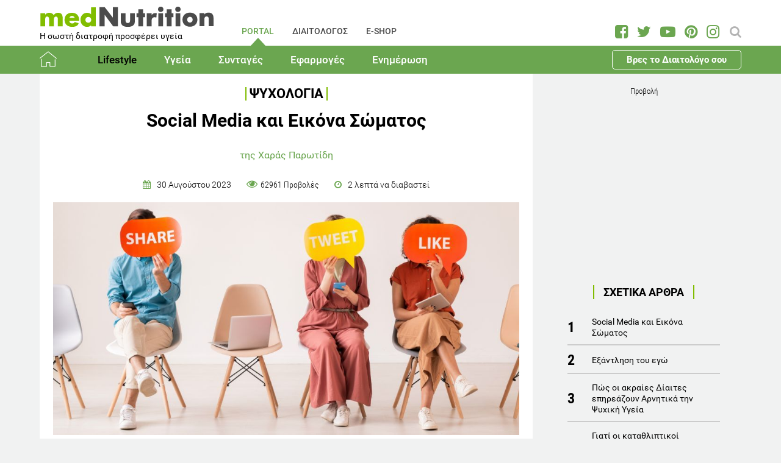

--- FILE ---
content_type: text/html; charset=utf-8
request_url: https://www.mednutrition.gr/portal/lifestyle/psyxologia/17640-social-media-kai-eikona-somatos
body_size: 18505
content:
<!DOCTYPE html>
<html prefix="og: http://ogp.me/ns#" lang="el-gr"  class=" " >
<head>
		        	<meta name="viewport" content="width=device-width, initial-scale=1, maximum-scale=1.0">
	    <base href="https://www.mednutrition.gr/portal/lifestyle/psyxologia/17640-social-media-kai-eikona-somatos" />
	<meta http-equiv="content-type" content="text/html; charset=utf-8" />
	<meta name="keywords" content="ΚΑΤΑΘΛΙΨΗ,ΕΙΚΟΝΑ ΣΩΜΑΤΟΣ,MEDIA" />
	<meta name="title" content="Social Media και Εικόνα Σώματος" />
	<meta name="author" content="Hara parotidi" />
	<meta name="robots" content="noindex, follow" />
	<meta property="og:url" content="https://www.mednutrition.gr/portal/lifestyle/psyxologia/17640-social-media-kai-eikona-somatos" />
	<meta property="og:title" content="Social Media και Εικόνα Σώματος | medΝutrition" />
	<meta property="og:type" content="article" />
	<meta property="og:image" content="https://www.mednutrition.gr/media/k2/items/cache/social-media-kai-eikona-somatos_17640_M.jpg" />
	<meta name="image" content="https://www.mednutrition.gr/media/k2/items/cache/social-media-kai-eikona-somatos_17640_M.jpg" />
	<meta property="og:description" content="Πρακτικές συμβουλές για να καταπολεμίσετε το αγχος, να βελτιώσετε τη διάθεση και την ψυχολογία σας" />
	<meta name="twitter:card" content="summary" />
	<meta name="twitter:url" content="https://www.mednutrition.gr/portal/lifestyle/psyxologia/17640-social-media-kai-eikona-somatos" />
	<meta name="twitter:title" content="Social Media και Εικόνα Σώματος | medΝutrition" />
	<meta property="og:image:width" content="630" />
	<meta property="og:image:height" content="315" />
	<meta name="twitter:image" content="https://www.mednutrition.gr/media/k2/items/cache/social-media-kai-eikona-somatos_17640_M.jpg" />
	<meta name="twitter:description" content="Πρακτικές συμβουλές για να καταπολεμίσετε το αγχος, να βελτιώσετε τη διάθεση και την ψυχολογία σας" />
	<meta property="og:site_name" content="medΝutrition" />
	<meta name="description" content="Διάβασε και Μάθε γιατι τα Social Media επηρεάζουν την πεποίθηση που έχεις για το Σώμα σου." />
	<meta name="generator" content="Joomla! - Open Source Content Management" />
	<title>Social Media και  Εικόνα Σώματος</title>
	<link href="https://www.mednutrition.gr/images/favicon.png" rel="shortcut icon" type="image/vnd.microsoft.icon" />
	<link href="https://ajax.googleapis.com/ajax/libs/jqueryui/1.12.1/themes/base/jquery-ui.css" rel="stylesheet" type="text/css" />
	<link href="https://cdnjs.cloudflare.com/ajax/libs/magnific-popup.js/1.1.0/magnific-popup.min.css" rel="stylesheet" type="text/css" />
	<link href="https://www.mednutrition.gr/plugins/content/b2jsocial/css/b2jsocial.css?v=1.6" rel="stylesheet" type="text/css" />
	<link href="/media/com_rstbox/css/engagebox.css?723ac1982cffc6eb7c9665a4dd92dbc4" rel="stylesheet" type="text/css" />
	<link href="https://www.mednutrition.gr/templates/aw_mednutrition/css/fonts.css" rel="stylesheet" type="text/css" />
	<link href="https://www.mednutrition.gr/templates/aw_mednutrition/css/font-awesome.css?v=2026.01" rel="stylesheet" type="text/css" />
	<link href="https://www.mednutrition.gr/templates/aw_mednutrition/css/awfont.css" rel="stylesheet" type="text/css" />
	<link href="https://www.mednutrition.gr/templates/aw_mednutrition/css/joomla.css?v=2026.01" rel="stylesheet" type="text/css" />
	<link href="https://www.mednutrition.gr/templates/aw_mednutrition/css/system/system.css" rel="stylesheet" type="text/css" />
	<link href="https://www.mednutrition.gr/templates/aw_mednutrition/css/template.css?v=2026.01" rel="stylesheet" type="text/css" />
	<link href="https://www.mednutrition.gr/templates/aw_mednutrition/css/gk.stuff.css" rel="stylesheet" type="text/css" />
	<link href="https://www.mednutrition.gr/templates/aw_mednutrition/css/style1.css?v=2026.01" rel="stylesheet" type="text/css" />
	<style type="text/css">

						/* K2 - Magnific Popup Overrides */
						.mfp-iframe-holder {padding:10px;}
						.mfp-iframe-holder .mfp-content {max-width:100%;width:100%;height:100%;}
						.mfp-iframe-scaler iframe {background:#fff;padding:10px;box-sizing:border-box;box-shadow:none;}
					div.b2jsocial_parent {text-align:left;}ul.b2jsocial{width:100%}ul.b2jsocial li{width:25%;height:auto;transition: all 0.3s ease 0s;text-align:center;-webkit-transition: all 0.3s ease 0s;}ul.b2jsocial li a{width:auto;height:auto;display:block;background:#FFFFFF;margin-right:10px;}ul.b2jsocial li a:after{font-size:24px;color:#FFFFFF;}div.b2jsocial_parent {text-align:left;}ul.b2jsocial{width:100%}ul.b2jsocial li{width:25%;height:auto;transition: all 0.3s ease 0s;text-align:center;-webkit-transition: all 0.3s ease 0s;}ul.b2jsocial li a{width:auto;height:auto;display:block;background:#FFFFFF;margin-right:10px;}ul.b2jsocial li a:after{font-size:24px;color:#FFFFFF;}.newsletter-popup .rstbox-container::before {
    background-image: url("/images/newsletter-popup-p.jpg");
    content: "";
    float: left;
    padding-top: 40.95%;
    width: 100%;
    background-size: cover;
}

.newsletter-popup .rstbox-container::after{
    background-image: url("/images/newsletter-popup-p2.jpg");
    content: "";
    float: left;
    padding-top: 13.28%;
    width: 100%;
    background-size: cover;
}

.newsletter-popup .button.subbutton.btn.btn-primary {
    border: 1px solid #6ba650;
    background-color:#ffffff;
    color:#6ba650!important;
}

.newsletter-popup .button.subbutton.btn.btn-primary:hover {
    background-color:#6ba650;
    color:#fff!important;
}
		#rstbox_5 .rstbox-close:hover {
			color: rgba(128, 128, 128, 1) !important;
		}	
	.childcontent .gkcol { width: 200px; }@media screen and (max-width: 750px) {
	    	#k2Container .itemsContainer { width: 100%!important; } 
	    	.cols-2 .column-1,
	    	.cols-2 .column-2,
	    	.cols-3 .column-1,
	    	.cols-3 .column-2,
	    	.cols-3 .column-3,
	    	.demo-typo-col2,
	    	.demo-typo-col3,
	    	.demo-typo-col4 {width: 100%; }
	    	}#gkSidebar { width: 28%; }
#gkContentWrap { width: 72%; }
.gkPage { max-width: 1150px; }

	</style>
	<script type="application/json" class="joomla-script-options new">{"csrf.token":"ad494c9db6b16919ba3cc7429be897c7","system.paths":{"root":"","base":""}}</script>
	<script src="https://ajax.googleapis.com/ajax/libs/jquery/1.12.1/jquery.min.js" type="text/javascript"></script>
	<script src="https://code.jquery.com/jquery-migrate-1.4.1.min.js" type="text/javascript"></script>
	<script src="https://ajax.googleapis.com/ajax/libs/jqueryui/1.12.1/jquery-ui.min.js" type="text/javascript"></script>
	<script src="https://cdnjs.cloudflare.com/ajax/libs/magnific-popup.js/1.1.0/jquery.magnific-popup.min.js" type="text/javascript"></script>
	<script src="/media/k2/assets/js/k2.frontend.js?v=2.9.0&amp;sitepath=/" type="text/javascript"></script>
	<script src="/media/com_rstbox/js/vendor/velocity.js?723ac1982cffc6eb7c9665a4dd92dbc4" type="text/javascript"></script>
	<script src="/media/com_rstbox/js/vendor/velocity.ui.js?723ac1982cffc6eb7c9665a4dd92dbc4" type="text/javascript"></script>
	<script src="/media/com_rstbox/js/engagebox.js?723ac1982cffc6eb7c9665a4dd92dbc4" type="text/javascript"></script>
	<script src="/media/jui/js/bootstrap.min.js?723ac1982cffc6eb7c9665a4dd92dbc4" type="text/javascript"></script>
	<script src="/media/system/js/core.js?723ac1982cffc6eb7c9665a4dd92dbc4" type="text/javascript"></script>
	<script src="https://www.mednutrition.gr/templates/aw_mednutrition/js/modernizr.js" type="text/javascript"></script>
	<script src="https://www.mednutrition.gr/templates/aw_mednutrition/js/gk.scripts.js?v=2026.01" type="text/javascript"></script>
	<script src="https://www.mednutrition.gr/templates/aw_mednutrition/js/gk.menu.js" type="text/javascript"></script>
	<script src="https://www.mednutrition.gr/templates/aw_mednutrition/js/scrollreveal.js" type="text/javascript"></script>
	<script src="https://www.mednutrition.gr/templates/aw_mednutrition/js/sticky.js" type="text/javascript"></script>
	<script src="https://www.mednutrition.gr/templates/aw_mednutrition/js/analytics.js" type="text/javascript"></script>
	<script type="text/javascript">

 $GKMenu = { height:false, width:false, duration: 500 };
$GK_TMPL_URL = "https://www.mednutrition.gr/templates/aw_mednutrition";

$GK_URL = "https://www.mednutrition.gr/";
function do_nothing() { return; }
	</script>
	<link rel="canonical" href="https://www.mednutrition.gr/portal/lifestyle/psyxologia/17640-social-media-kai-eikona-somatos" />
	<link rel="apple-touch-icon" href="https://www.mednutrition.gr/images/favicon.png">
	<link rel="apple-touch-icon-precomposed" href="https://www.mednutrition.gr/images/favicon.png">
	<!-- Start: Google Structured Data -->
            
<script type="application/ld+json">
{
    "@context": "https://schema.org",
    "@type": "BreadcrumbList",
    "itemListElement": [
        {
            "@type": "ListItem",
            "position": 1,
            "item": {
                "@id": "https://www.mednutrition.gr/",
                "name": "Αρχική"
            }
        },
        {
            "@type": "ListItem",
            "position": 2,
            "item": {
                "@id": "https://www.mednutrition.gr/?view=empty",
                "name": "PORTAL"
            }
        },
        {
            "@type": "ListItem",
            "position": 3,
            "item": {
                "@id": "https://www.mednutrition.gr/portal/lifestyle",
                "name": "Lifestyle"
            }
        },
        {
            "@type": "ListItem",
            "position": 4,
            "item": {
                "@id": "https://www.mednutrition.gr/portal/lifestyle/psyxologia",
                "name": "Ψυχολογία"
            }
        },
        {
            "@type": "ListItem",
            "position": 5,
            "item": {
                "@id": "https://www.mednutrition.gr/portal/lifestyle/psyxologia/17640-social-media-kai-eikona-somatos",
                "name": "Social Media και Εικόνα Σώματος"
            }
        }
    ]
}
</script>
            <!-- End: Google Structured Data -->
	<meta property="fb:app_id" content="" />

    <link rel="stylesheet" href="https://www.mednutrition.gr/templates/aw_mednutrition/css/small.desktop.css?v=170" media="(max-width: 1150px)" />
<link rel="stylesheet" href="https://www.mednutrition.gr/templates/aw_mednutrition/css/tablet.css?v=170" media="(max-width: 1000px)" />
<link rel="stylesheet" href="https://www.mednutrition.gr/templates/aw_mednutrition/css/small.tablet.css?v=170" media="(max-width: 700px)" />
<link rel="stylesheet" href="https://www.mednutrition.gr/templates/aw_mednutrition/css/mobile.css?v=170" media="(max-width: 500px)" />
    
    
        <script>
        window.dataLayer = window.dataLayer || [];
        function gtag(){dataLayer.push(arguments);}
        gtag('consent', 'default', {
            'ad_storage': 'denied',
            'analytics_storage': 'denied',
            'functionality_storage': 'denied',
            'security_storage': 'denied',
            'personalization_storage': 'denied',
            'ad_personalization': 'denied',
            'ad_user_data': 'denied'
        });
    </script>

    <!-- Google tag (gtag.js) -->
    <script async src="https://www.googletagmanager.com/gtag/js?id=G-00X3Y0TJJN"></script>
    <script async src="https://www.googletagmanager.com/gtag/js?id=AW-805721357"></script>

    <script>
        gtag('js', new Date());
        gtag('config', 'G-00X3Y0TJJN'); // Google Analytics
        gtag('config', 'AW-805721357'); // Google Ads
    </script>
    
    <script data-ad-client="ca-pub-0491457906648865" async src="https://pagead2.googlesyndication.com/pagead/js/adsbygoogle.js"></script>

    <script src="//cdn.orangeclickmedia.com/tech/mednutrition.gr/ocm.js" async="async"></script>

    <script>
        var waitForConsent = () => {
            // Wait for purpose one acceptance by the visitor (purpose one is device storage -- aka cookie storage)
            if (window?.OCM?.hasPurposeOneConsent) {
                loadFbRoot()
                loadFbPixel()
                loadYandex()
            } else {
                setTimeout(() => {
                    waitForConsent()
                }, 200)
            }
        }

        waitForConsent()


        var loadFbRoot = () => {
            let div = document.createElement('div')
            div.id = "fbroot"
            let script = document.createElement('script')
            script.text = `(function(d, s, id) {
        var js, fjs = d.getElementsByTagName(s)[0];
        if (d.getElementById(id)) return;
        js = d.createElement(s); js.id = id;
        js.src = 'https://connect.facebook.net/el_GR/sdk.js#xfbml=1&version=v2.11&appId=758855007459733';
        fjs.parentNode.insertBefore(js, fjs);
    }(document, 'script', 'facebook-jssdk'));`

            let theBody = document.body || document.querySelector("body")
            let theHead = document.head || document.querySelector("head")
            if (theBody && theHead) {
                theBody.append(div)
                theHead.append(script)
            }
        }

        var loadFbPixel = () => {
            let script = document.createElement('script')
            script.text = `!function(f,b,e,v,n,t,s){if(f.fbq)return;n=f.fbq=function(){n.callMethod?
	        n.callMethod.apply(n,arguments):n.queue.push(arguments)};if(!f._fbq)f._fbq=n;
	        n.push=n;n.loaded=!0;n.version='2.0';n.queue=[];t=b.createElement(e);t.async=!0;
	        t.src=v;s=b.getElementsByTagName(e)[0];s.parentNode.insertBefore(t,s)}(window,
	        document,'script','https://connect.facebook.net/en_US/fbevents.js');
	    fbq('init', '993807234043451'); // Insert your pixel ID here.
	    fbq('track', 'PageView');`

            let theBody = document.body || document.querySelector("body")
            if (theBody) {
                theBody.append(script)
            }
        }

        var loadYandex = () => {
            let script = document.createElement('script')
            script.text = `    (function (d, w, c) {
        (w[c] = w[c] || []).push(function() {
            try {
                w.yaCounter44833720 = new Ya.Metrika({
                    id:44833720,
                    clickmap:true,
                    trackLinks:true,
                    accurateTrackBounce:true,
                    webvisor:true
                });
            } catch(e) { }
        });
        var n = d.getElementsByTagName("script")[0],
            s = d.createElement("script"),
            f = function () { n.parentNode.insertBefore(s, n); };
        s.type = "text/javascript";
        s.async = true;
        s.src = "https://mc.yandex.ru/metrika/watch.js";
        if (w.opera == "[object Opera]") {
            d.addEventListener("DOMContentLoaded", f, false);
        } else { f(); }
    })(document, window, "yandex_metrika_callbacks");`

            let theBody = document.body || document.querySelector("body")
            if (theBody) {
                theBody.append(script)
            }
        }
    </script>

</head>
<body class=" "  data-tablet-width="1000" data-mobile-width="500" data-zoom-size="150" data-smoothscroll="1">	
	
	    
        
<div class="progress_bar">
	<div class="progress" style="background-color:#6ba650; height:3px"></div>
</div>
        
        <div id="awHeaderTop">
        <ul class="nav menu mod-list">
<li class="item-640 default active parent"><a href="/" >PORTAL</a></li><li class="item-730 parent"><a href="/diaitologos" >ΔΙΑΙΤΟΛΟΓΟΣ</a></li><li class="item-731 parent"><a href="/e-shop" >E-SHOP</a></li><li class="item-841 parent"><a href="/info" >INFO</a></li></ul>

    </div>
        
        
    <header id="gkHeader" class="nobreadcrumb">
        
    	<div id="gkHeaderNav">
			<div class="gkPage">
            	                 <div id="gkMobileMenu" class="gkPage"> <i id="mobile-menu-toggler" class="fa fa-bars"></i>
                     <label for="mobileMenu">Menu: </label>
                     <select name="mobileMenu" id="mobileMenu" onChange="window.location.href=this.value;">
                     	<option selected="selected" hidden="hidden" disabled="disabled" value="#">&nbsp;</option>
                         <option  value="/"> Αρχική</option><option  value="/portal/lifestyle"> Lifestyle</option><option  value="/portal/lifestyle/diatrofi">&mdash; Διατροφή</option><option  value="/portal/lifestyle/diaita">&mdash; Δίαιτα</option><option  value="/portal/lifestyle/fitness">&mdash; Fitness</option><option  value="/portal/lifestyle/oikogeneia">&mdash; Οικογένεια</option><option selected="selected"  value="/portal/lifestyle/psyxologia">&mdash; Ψυχολογία</option><option  value="/portal/lifestyle/systaseis-diatrofis">&mdash; Συστάσεις Διατροφής</option><option  value="/portal/lifestyle/kouzina">&mdash; Κουζίνα</option><option  value="/portal/ygeia"> Υγεία</option><option  value="/portal/ygeia/kardiaggeiaka">&mdash; Καρδιαγγειακά</option><option  value="/portal/ygeia/diavitis">&mdash; Διαβήτης</option><option  value="/portal/ygeia/paxysarkia">&mdash; Παχυσαρκία</option><option  value="/portal/ygeia/pathiseis-peptikoy">&mdash; Παθήσεις Πεπτικού</option><option  value="/portal/ygeia/osteoporosi">&mdash; Οστεοπόρωση</option><option  value="/portal/ygeia/alles-pathiseis">&mdash; Άλλες Παθήσεις</option><option  value="/portal/syntages"> Συνταγές</option><option  value="/portal/syntages/salates">&mdash; Σαλάτες</option><option  value="/portal/syntages/proino">&mdash; Πρωινό</option><option  value="/portal/syntages/ospria">&mdash; Όσπρια</option><option  value="/portal/syntages/laxanika">&mdash; Λαχανικά</option><option  value="/portal/syntages/pites">&mdash; Πίτες</option><option  value="/portal/syntages/orektika">&mdash; Ορεκτικά</option><option  value="/portal/syntages/kotopoulo">&mdash; Κοτόπουλο</option><option  value="/portal/syntages/kreas">&mdash; Κρέας</option><option  value="/portal/syntages/psari">&mdash; Ψάρι</option><option  value="/portal/syntages/soypes">&mdash; Σούπες</option><option  value="/portal/syntages/zymarika">&mdash; Ζυμαρικά</option><option  value="/portal/syntages/ryzi">&mdash; Ρύζι</option><option  value="/portal/syntages/glyka">&mdash; Γλυκά</option><option  value="/portal/syntages/keik">&mdash; Κέικ</option><option  value="/portal/efarmoges"> Εφαρμογές</option><option  value="/portal/efarmoges/deiktis-mazas-somatos">&mdash; Δείκτης Μάζας Σώματος</option><option  value="/portal/efarmoges/vasikos-metavolismos">&mdash; Βασικός Μεταβολισμός</option><option  value="/portal/efarmoges/shopping-list">&mdash; Shopping List</option><option  value="/portal/efarmoges/leksiko-diatrofis">&mdash; Λεξικό Διατροφής</option><option  value="/portal/efarmoges/vitamines-kai-sympliromata-diatrofis">&mdash; Βιταμίνες και Συμπληρώματα Διατροφής</option><option  value="/portal/efarmoges/to-alfavitari-ton-vitaminon">&mdash; Το Αλφαβητάρι των Βιταμινών</option><option  value="/portal/efarmoges/wallpapers">&mdash; Wallpapers</option><option  value="/portal/efarmoges/diagonismoi">&mdash; Διαγωνισμοί</option><option  value="/portal/efarmoges/evdomadiaia-metavoli-varous">&mdash; Εβδομαδιαία Μεταβολή Βάρους</option><option  value="/portal/efarmoges/odigoi-diatrofis">&mdash; Οδηγοί Διατροφής</option><option  value="/portal/enimerosi"> Ενημέρωση</option><option  value="/portal/enimerosi/epikairotita">&mdash; Νέα - Ειδήσεις</option><option  value="/portal/enimerosi/ekdiloseis">&mdash; Εκδηλώσεις</option><option  value="/portal/enimerosi/protaseis-xorigon">&mdash; Προτάσεις χορηγών</option><option  value="/portal/enimerosi/e-vivliothiki">&mdash; e-Βιβλιοθήκη</option><option  value="/portal/enimerosi/e-vivliothiki/download-page">&mdash;&mdash; Download Page για το κοινό</option><option  value="/portal/enimerosi/live-streaming">&mdash; Live Streaming</option>                     </select>
                 </div>
                                  	
				<a href="/" id="gkLogo">
	<img src="https://www.mednutrition.gr/images/mednutrition_logo.png" alt="medΝutrition" />
        <span class="slogan">Η σωστή διατροφή προσφέρει υγεία</span>
    </a>
                 
                                  <div id="gkMainMenu" class="gkMenuClassic">
                         <nav id="gkExtraMenu" class="gkMenu">
<ul class="gkmenu level0"><li  class="first active"><a href="https://www.mednutrition.gr/"  class=" first active" id="menu640"  >PORTAL</a></li><li ><a href="/diaitologos"  id="menu730"  >ΔΙΑΙΤΟΛΟΓΟΣ</a></li><li ><a href="/e-shop"  id="menu731"  >E-SHOP</a></li><li  class="last"><a href="/info"  class=" last" id="menu841"  >INFO</a></li></ul>
</nav>                 </div>
                                  
                                  <div id="gkSearch">
                 	
<div id="k2ModuleBox672" class="k2SearchBlock">
	<form action="/portal/search/search" method="get" autocomplete="off" class="k2SearchBlockForm">

		<input type="text" value="Αναζήτηση" name="searchword" maxlength="" size="" class="inputbox" onblur="if(this.value=='') this.value='Αναζήτηση';" onfocus="if(this.value=='Αναζήτηση') this.value='';" />

		
		<input type="hidden" name="categories" value="35,44,51,66,104,105,123,131,39,40,41,36,37,38,42,45,46,47,48,49,50,52,53,54,55,56,57,58,59,60,61,62,63,64,65,67,69,72,114,119,125" />
					</form>

	</div>

<div id="AW_Social_673" class="AW_Social">
    <div class="social">
	        <span class="facebook">
        	<a class="fa fa-facebook-square" href="https://www.facebook.com/medNutrition.gr" target="_blank">
				            </a>
        </span>
                <span class="twitter">
        	<a class="fa fa-twitter" href="https://twitter.com/medNutrition_gr" target="_blank">
				            </a>
        </span>
                    <span class="youtube">
        	<a class="fa fa-youtube-play" href="https://www.youtube.com/user/mednutrition" target="_blank">
				            </a>
        </span>
                <span class="pinterset">
        	<a class="fa fa-pinterest" href="https://www.pinterest.com/mednutrition/" target="_blank">
				            </a>
        </span>
                <span class="instagram">
        	<a class="fa fa-instagram" href="https://www.instagram.com/mednutrition.gr/" target="_blank">
				            </a>
        </span>
        </div>
</div>
                 </div>
                 	    	</div>
    	</div>
    	
        <div id="gkHeaderTop">
	    	<div>
				                <div class="gkPage">
                    <div id="gkTopMenu">
                        <ul class="nav menu mod-list">
<li class="item-732 alias-parent-active"><a href="/" >Αρχική</a></li><li class="item-733 active deeper parent"><a href="/portal/lifestyle" >Lifestyle</a><ul class="nav-child unstyled small"><li class="item-738"><a href="/portal/lifestyle/diatrofi" >Διατροφή</a></li><li class="item-739"><a href="/portal/lifestyle/diaita" >Δίαιτα</a></li><li class="item-740"><a href="/portal/lifestyle/fitness" >Fitness</a></li><li class="item-741"><a href="/portal/lifestyle/oikogeneia" >Οικογένεια</a></li><li class="item-742 current active"><a href="/portal/lifestyle/psyxologia" >Ψυχολογία</a></li><li class="item-743"><a href="/portal/lifestyle/systaseis-diatrofis" >Συστάσεις Διατροφής</a></li><li class="item-744"><a href="/portal/lifestyle/kouzina" >Κουζίνα</a></li></ul></li><li class="item-734 deeper parent"><a href="/portal/ygeia" >Υγεία</a><ul class="nav-child unstyled small"><li class="item-745"><a href="/portal/ygeia/kardiaggeiaka" >Καρδιαγγειακά</a></li><li class="item-746"><a href="/portal/ygeia/diavitis" >Διαβήτης</a></li><li class="item-747"><a href="/portal/ygeia/paxysarkia" >Παχυσαρκία</a></li><li class="item-748"><a href="/portal/ygeia/pathiseis-peptikoy" >Παθήσεις Πεπτικού</a></li><li class="item-749"><a href="/portal/ygeia/osteoporosi" >Οστεοπόρωση</a></li><li class="item-750"><a href="/portal/ygeia/alles-pathiseis" >Άλλες Παθήσεις</a></li></ul></li><li class="item-735 deeper parent"><a href="/portal/syntages" >Συνταγές</a><ul class="nav-child unstyled small"><li class="item-751"><a href="/portal/syntages/salates" >Σαλάτες</a></li><li class="item-752"><a href="/portal/syntages/proino" >Πρωινό</a></li><li class="item-753"><a href="/portal/syntages/ospria" >Όσπρια</a></li><li class="item-754"><a href="/portal/syntages/laxanika" >Λαχανικά</a></li><li class="item-755"><a href="/portal/syntages/pites" >Πίτες</a></li><li class="item-756"><a href="/portal/syntages/orektika" >Ορεκτικά</a></li><li class="item-757"><a href="/portal/syntages/kotopoulo" >Κοτόπουλο</a></li><li class="item-758"><a href="/portal/syntages/kreas" >Κρέας</a></li><li class="item-759"><a href="/portal/syntages/psari" >Ψάρι</a></li><li class="item-760"><a href="/portal/syntages/soypes" >Σούπες</a></li><li class="item-761"><a href="/portal/syntages/zymarika" >Ζυμαρικά</a></li><li class="item-762"><a href="/portal/syntages/ryzi" >Ρύζι</a></li><li class="item-763"><a href="/portal/syntages/glyka" >Γλυκά</a></li><li class="item-764"><a href="/portal/syntages/keik" >Κέικ</a></li></ul></li><li class="item-736 deeper parent"><a href="/portal/efarmoges" >Εφαρμογές</a><ul class="nav-child unstyled small"><li class="item-766"><a href="/portal/efarmoges/deiktis-mazas-somatos" >Δείκτης Μάζας Σώματος</a></li><li class="item-1042"><a href="/portal/efarmoges/vasikos-metavolismos" >Βασικός Μεταβολισμός</a></li><li class="item-768"><a href="/portal/efarmoges/shopping-list" >Shopping List</a></li><li class="item-769"><a href="/portal/efarmoges/leksiko-diatrofis" >Λεξικό Διατροφής</a></li><li class="item-1398"><a href="/portal/efarmoges/vitamines-kai-sympliromata-diatrofis" >Βιταμίνες και Συμπληρώματα Διατροφής</a></li><li class="item-1115"><a href="/portal/efarmoges/to-alfavitari-ton-vitaminon" >Το Αλφαβητάρι των Βιταμινών</a></li><li class="item-770"><a href="/portal/efarmoges/wallpapers" >Wallpapers</a></li><li class="item-775"><a href="/portal/efarmoges/diagonismoi" >Διαγωνισμοί</a></li><li class="item-1324"><a href="/portal/efarmoges/evdomadiaia-metavoli-varous" >Εβδομαδιαία Μεταβολή Βάρους</a></li><li class="item-1409"><a href="/portal/efarmoges/odigoi-diatrofis" >Οδηγοί Διατροφής</a></li></ul></li><li class="item-737 deeper parent"><a href="/portal/enimerosi" >Ενημέρωση</a><ul class="nav-child unstyled small"><li class="item-771"><a href="/portal/enimerosi/epikairotita" >Νέα - Ειδήσεις</a></li><li class="item-773"><a href="/portal/enimerosi/ekdiloseis" >Εκδηλώσεις</a></li><li class="item-776"><a href="/portal/enimerosi/protaseis-xorigon" >Προτάσεις χορηγών</a></li><li class="item-1111 parent"><a href="/portal/enimerosi/e-vivliothiki" >e-Βιβλιοθήκη</a></li><li class="item-1018"><a href="/portal/enimerosi/live-streaming" >Live Streaming</a></li></ul></li><li class="item-1433 ctaButton"><a href="/info/vres-to-diaitologo-sou" >Βρες το Διαιτολόγο σου</a></li></ul>

                    </div>
                </div>
							</div>
		</div>	

    	    	
    	    	
    	    </header>
    
    <div id="Spacer"></div>

            <div id="gkPageContent">
                        <div class="gkPage ">
                <section id="gkContent">
                    <div id="gkContentWrap">
                        
                        
                        
                        <section id="gkMainbody">
                                                            <!-- Print button at the top of the print page only -->

<!-- Start K2 Item Layout -->
<span id="startOfPageId17640"></span>

<div id="k2Container" class="itemView default ">

	<!-- Plugins: BeforeDisplay -->
	
	<!-- K2 Plugins: K2BeforeDisplay -->
	
	<div class="itemHeader">
    	<!-- Item category -->
		        <span class="itemCategory">
            <a href="/portal/lifestyle/psyxologia">Ψυχολογία</a>
        </span>
                
        <!-- Item title -->
                <h1 class="itemTitle">Social Media και Εικόνα Σώματος</h1>
                
                <div class="HeaderItemAuthors">
                        <span class="itemMainAuthor">
				                <a href="/info/syntaktiki-omada/17403-xara-parotidi">της Χαράς Παρωτίδη</a>
                            </span>
                        
                    </div>
              
      	<div class="itemDateCreated-itemAuthor">
        	<!-- Date created -->
			            <div class="itemDateCreated">
                30 Αυγούστου 2023            </div>
                    
        	<span class="separators"></span>    
            
            <!-- Views -->
            <span class="fa fa-eye itemCounter">62961 Προβολές</span>
            
            <span class="separators"></span>  
        
            <!-- Estimated Time -->
            <div class="itemEstimatedTime">
                2                                     λεπτά να διαβαστεί                            </div>
      	</div>
        	</div>

    <!-- Plugins: AfterDisplayTitle -->
        
    <!-- K2 Plugins: K2AfterDisplayTitle -->
    
	<div class="itemBody">
        <!-- K2 Plugins: K2BeforeDisplayContent -->
                
        <!-- Item Image -->
                <div class="itemImageBlock">
            <span class="itemImage">
            	<img src="/media/k2/items/cache/social-media-kai-eikona-somatos_17640_XL.jpg" alt="social media eikona somatos" style="width:1000px; height:auto;" />
            </span>
              
                        <span class="itemImageCaption"><p>Photo Source: www.canva.com</p></span>
                            
            <!-- Image credits -->
                    </div>
                  
        <!-- Plugins: BeforeDisplayContent -->
        <div class="b2jsocial_parent"><ul class="b2jsocial"><li class="f preset10"><a class="preset10" href="http://www.facebook.com/sharer.php?u=https%3A%2F%2Fwww.mednutrition.gr%2Fportal%2Flifestyle%2Fpsyxologia%2F17640-social-media-kai-eikona-somatos" onclick="window.open(this.href,'emailWindow','width=550,height=300,location=no,menubar=no,resizable=no,scrollbars=no'); return false;" target="_blank"><span class="text">share</span><span class="background"></span><span class="social_count hide">-1</span></a></li><li class="t preset10"><a class="preset10" href="http://twitter.com/intent/tweet?text=Social Media και Εικόνα Σώματος&url=https%3A%2F%2Fwww.mednutrition.gr%2Fportal%2Flifestyle%2Fpsyxologia%2F17640-social-media-kai-eikona-somatos&via=medNutrition_gr"  onclick="window.open(this.href,'emailWindow','width=550,height=300,location=no,menubar=no,resizable=no,scrollbars=no'); return false;" target="_blank"><span class="text">tweet</span><span class="background"></span><span class="social_count hide">-1</span></a></li><li class="l preset10"><a class="preset10" href="http://www.linkedin.com/shareArticle?mini=true&url=https%3A%2F%2Fwww.mednutrition.gr%2Fportal%2Flifestyle%2Fpsyxologia%2F17640-social-media-kai-eikona-somatos&title=Social Media και Εικόνα Σώματος" target="_blank"><span class="text">share</span><span class="background"></span><span class="social_count hide">-1</span></a></li><li class="p preset10"><a class="preset10" href="http://pinterest.com/pin/create/button/?url=https%3A%2F%2Fwww.mednutrition.gr%2Fportal%2Flifestyle%2Fpsyxologia%2F17640-social-media-kai-eikona-somatos&media=https://www.mednutrition.gr/media/k2/items/cache/social-media-kai-eikona-somatos_17640_XL.jpg&description=Social Media και Εικόνα Σώματος"  onclick="window.open(this.href,'emailWindow','width=550,height=300,location=no,menubar=no,resizable=no,scrollbars=no'); return false;" target="_blank"><span class="text">pin</span><span class="background"></span><span class="social_count hide">-1</span></a></li><li class="pr preset10"><a class="preset10" href="#" onclick="window.print();return false;"><span class="text">PLG_B2J_SOCIAL_PRINT_TEXT</span><span class="background"></span><span class="print_count hide"></span></a></li></ul></div>
        <div class="inside_ads">
            <!-- START: Modules Anywhere --><div class="google_ads_title">Προβολή</div><script async src="https://pagead2.googlesyndication.com/pagead/js/adsbygoogle.js"></script>
<!-- Inside Article Horizontal -->
<ins class="adsbygoogle"
     style="display:block"
     data-ad-client="ca-pub-0491457906648865"
     data-ad-slot="7355150492"
     data-ad-format="auto"
     data-full-width-responsive="true"></ins>
<script>
    (adsbygoogle = window.adsbygoogle || []).push({});
</script><!-- END: Modules Anywhere -->
        </div>

		        	<!-- Item introtext -->
        	            
            <!-- Item fulltext -->
                        <div class="itemFullText">
				<p>Έχεις παρατηρήσει πόσο πολύ επηρεάζουν τα social media την αντίληψή σου για τον κόσμο; Πιο συγκεκριμένα, έχεις μήπως παρατηρήσει πώς επηρεάζεται η εικόνα που έχεις για το σώμα σου βάσει των λογαριασμών που ακολουθείς; Σε αυτό το άρθρο θα μιλήσουμε για την αλληλεπίδραση των social media στην σχέση που έχεις με το σώμα σου αλλά και με το φαγητό. Ίσως μετά από αυτό το άρθρο φιλτράρεις καλύτερα σε ποιους λογαριασμούς δίνεις την προσοχή σου.</p>
<h2>Αφιερώνεις προσωπικό χρόνο στα Social Media;</h2>
<p>Εντάξει, εντάξει, ας παραδεχτούμε ότι έχεις ενεργοποιήσει και εσύ έστω και μία φορά στο κινητό σου την δυνατότητα να σου έρχεται ειδοποίηση όταν ξεπεράσεις κάποιο συγκεκριμένο χρόνο στα social media και το απενεργοποίησες…. Αυτό γιατί ο χ χρόνος που είχες ορίσει έγινε χ+ψ και ύστερα χ+ψ+ζ και πάει λέγοντας….</p>
<p>Μήπως η αρχική σου σελίδα κατακλύζεται από δημοσιεύσεις με σώματα στα οποία πιστεύεις ότι θα ήθελες να μοιάσεις; Ξέρεις… φωτογραφίες, stories, reels με χρήση διαφόρων φίλτρων προβάλλοντας την τέλεια και αψεγάδιαστη εκδοχή. Το ζήτημα είναι ότι ενώ ξέρεις ότι δεν συνάβει με την πραγματικότητα, το μυαλό σου είτε το καταλαβαίνεις είτε όχι, επηρεάζεται.</p>
<h2>Επηρεάζουν τα Social Media την πεποίθηση που έχεις για το σώμα σου;</h2>
<p>Ας μιλήσουν όμως μερικές έρευνες πάνω σε αυτό το κομμάτι.</p>
<p>Σύμφωνα με έρευνα που δημοσιεύτηκε τον Φεβρουάριο του 2023 από το American Phychological Association, έφηβοι και νεαροί ενήλικες που μείωσαν τη χρήση μέσων μαζικής δικτύωσης κατά 50% για λίγες εβδομάδες, είδαν σημαντική βελτίωση στο πως ένιωθαν τόσο για το βάρος τους όσο και για τη συνολική τους εμφάνιση σε σύγκριση με συνομήλικούς τους που διατήρησαν σταθερά επίπεδα χρήσης των social media.</p>
<p>Οι νέοι ξοδεύουν κατά μέσο όρο 6-8 ώρες την ημέρα στις οθόνες και το μεγαλύτερο ποσοστό είναι στα social media, τα οποία εκθέτουν κάθε μέρα χιλιάδες εικόνες από φωτογραφίες ή βίντεο από celebrities, fashion models, fitness models οδηγώντας έτσι σε μία εσωτερίκευση ιδανικών προτύπων ομορφιάς, συχνά ακατόρθωτα. Το αποτέλεσμα, είναι η δυσαρέσκεια που αναπτύσσεται για το σχήμα του σώματος ή για το ίδιο το βάρος.</p>
<h2>Συμβάλλουν τα Social Media στην εμφάνιση ψυχικών διαταραχών;</h2>
<p>Σε μία άλλη έρευνα, εξέτασαν 38 προπτυχιακούς φοιτητές με συμπτώματα κατάθληψης ή/και άγχους. Κάποιοι από τους συμμετέχοντες κλήθηκαν να περιορίσουν την πρόσβαση στα social media σε όχι περισσότερο από 60 λεπτά την ημέρα, ενώ η άλλη ομάδα είχε απεριόριστη πρόσβαση σε αυτά. Μετά από 3 εβδομάδες οι συμμετέχοντες της πρώτης ομάδας σημείωσε βελτίωση στον τρόπο που αντιμετώπιζε την συνολική εμφάνιση τους.</p>
<p>Πολλές ακόμα έρευνες αποδεικνύουν παρόμοια αποτελέσματα. Εσύ έχεις παρακολουθήσει πόση ώρα αφιερώνεις σε πλατφόρμες όπως facebook, Instagram, tiktok; Έχεις νιώσει ποτέ συναισθήματα κατωτερότητας ή ανασφάλειας με τον εαυτό σου έπειτα από μια περιήγησή σου σε διάφορους λογαριασμούς στα social media;</p>
<h2>Τι πρέπει να κάνεις;</h2>
<p>Εδώ τίθεται το ερώτημα, μήπως θα πρέπει να εστιάσεις σε πράγματα που έχουν πραγματικά αξία για εσένα; Μήπως ήρθε η ώρα να σταματήσεις να αφιερώνεις την προσοχή σου στο άσκοπο «σκρολάρισμα» και στην κλειδαρότρυπα των social media.</p>
<p>Η συμβουλή του σημερινού άρθρου είναι να εστιάσεις σε πράγματα που θα σου φέρουν μεγαλύτερη προσωπική ανάπτυξη, ευτυχία και αφθονία. Με αυτόν τον τρόπο θα καλλιεργήσεις μεγαλύτερη αυτοπεποίθηση η οποία δεν θα κλονίζεται από την οποιαδήποτε εφαρμογή που είναι στη μόδα ανά εποχή, έχοντας σκοπό να σου αποσπάσει την προσοχή προς δικό της όφελος.</p>            </div>
            	  	
        <div id="ocm-storyteller"></div>
        
      	<!-- Plugins: AfterDisplayContent -->
	  	<div class="b2jsocial_parent"><ul class="b2jsocial"><li class="f preset10"><a class="preset10" href="http://www.facebook.com/sharer.php?u=https%3A%2F%2Fwww.mednutrition.gr%2Fportal%2Flifestyle%2Fpsyxologia%2F17640-social-media-kai-eikona-somatos" onclick="window.open(this.href,'emailWindow','width=550,height=300,location=no,menubar=no,resizable=no,scrollbars=no'); return false;" target="_blank"><span class="text">share</span><span class="background"></span><span class="social_count hide">-1</span></a></li><li class="t preset10"><a class="preset10" href="http://twitter.com/intent/tweet?text=Social Media και Εικόνα Σώματος&url=https%3A%2F%2Fwww.mednutrition.gr%2Fportal%2Flifestyle%2Fpsyxologia%2F17640-social-media-kai-eikona-somatos&via=medNutrition_gr"  onclick="window.open(this.href,'emailWindow','width=550,height=300,location=no,menubar=no,resizable=no,scrollbars=no'); return false;" target="_blank"><span class="text">tweet</span><span class="background"></span><span class="social_count hide">-1</span></a></li><li class="l preset10"><a class="preset10" href="http://www.linkedin.com/shareArticle?mini=true&url=https%3A%2F%2Fwww.mednutrition.gr%2Fportal%2Flifestyle%2Fpsyxologia%2F17640-social-media-kai-eikona-somatos&title=Social Media και Εικόνα Σώματος" target="_blank"><span class="text">share</span><span class="background"></span><span class="social_count hide">-1</span></a></li><li class="p preset10"><a class="preset10" href="http://pinterest.com/pin/create/button/?url=https%3A%2F%2Fwww.mednutrition.gr%2Fportal%2Flifestyle%2Fpsyxologia%2F17640-social-media-kai-eikona-somatos&media=https://www.mednutrition.gr/media/k2/items/cache/social-media-kai-eikona-somatos_17640_XL.jpg&description=Social Media και Εικόνα Σώματος"  onclick="window.open(this.href,'emailWindow','width=550,height=300,location=no,menubar=no,resizable=no,scrollbars=no'); return false;" target="_blank"><span class="text">pin</span><span class="background"></span><span class="social_count hide">-1</span></a></li><li class="pr preset10"><a class="preset10" href="#" onclick="window.print();return false;"><span class="text">PLG_B2J_SOCIAL_PRINT_TEXT</span><span class="background"></span><span class="print_count hide"></span></a></li></ul></div>        
                <div class="itemBibliography">
        	<div class="BibliographyTitle">ΒΙΒΛΙΟΓΡΑΦΙΑ</div>
			<div class="Bibliography"><p>American Psychological Association. (2023, February 23).&nbsp;<i>Reducing social media use significantly improves body image in teens, young adults</i>&nbsp;[Press release]. <a href="https://www.apa.org/news/press/releases/2023/02/social-media-body-image" target="_blank" rel="noopener">https://www.apa.org/news/press/releases/2023/02/social-media-body-image</a></p></div>
        </div>
              
	  	<div class="itemAuthors">
	  		<div class="itemAuthorsList">
        		                    <div class="itemAuthorsListItem">
                        <div class="itemAuthorsListItemImageContainer">
                            <div class="itemAuthorsListItemImage">
                                                                    <img src="/media/k2/items/cache/xara-parotidi_17403_S.jpg" alt="Χαρά Παρωτίδη"/>
                                                            </div>
                        </div>

                        <div class="itemAuthorsListItemBody">
                            <div class="itemAuthorsListItemTitle">
                                                                    <a href="/info/syntaktiki-omada/17403-xara-parotidi">Χαρά Παρωτίδη</a>
                                
                                                                    <span class="itemAuthorsListItemJob">
                                         Διαιτολόγος – Διατροφολόγος, Τεχνολόγος Τροφίμων                                     </span>
                                                            </div>

                                                            <div class="itemAuthorsListItemIntro">
                                    <p>Η Χαρά Παρωτίδη είναι Διαιτολόγος-Διατροφολόγος και Τεχνολόγος Τροφίμων. Έχει πραγματοποιήσει την πρακτική της άσκηση στο Νοσοκομείο Σωτηρία, σε εταιρία συμπληρωμάτων Διατροφής αλλά και σε Διαιτολογικό Γραφείο. Πλέον, παρακαλουθεί πλήθος συνέδριων, ενώ παρέχει τις υπηρεσίες της τόσο κατ'οίκον στην ευρύτερη περιοχή του Αλίμου όσο και online.</p>                                </div>
                            
                                                            <div class="itemAuthorsListItemReadMore">
                                    <a href="/info/syntaktiki-omada/17403-xara-parotidi">
                                        Γνωρίστε την αρθογράφο                                    </a>
                                </div>
                            
                                                    </div>
                    </div>
            	
                			</div>
      	</div>

        <!-- K2 Plugins: K2AfterDisplayContent -->
          	</div>

	<!-- Item tags -->
	    <div class="itemTagsBlock">
    	<div class="itemTagsTitle">TOPICS</div>
        <ul class="itemTags">
			            <li><a href="/portal/lifestyle/psyxologia/tag/ΚΑΤΑΘΛΙΨΗ">ΚΑΤΑΘΛΙΨΗ</a></li>
                        <li><a href="/portal/lifestyle/psyxologia/tag/ΕΙΚΟΝΑ%20ΣΩΜΑΤΟΣ">ΕΙΚΟΝΑ ΣΩΜΑΤΟΣ</a></li>
                        <li><a href="/portal/lifestyle/psyxologia/tag/MEDIA">MEDIA</a></li>
                    </ul>
    </div>
    
    <div id="ocm-outbrain-feed"></div>
    
    <!-- START: Modules Anywhere -->
<div id="k2ModuleBox977" class="medNutritionMiddle afterArticle">
	
    	<div class="modulePretext">ΔΙΑΒΑΣΤΕ ΑΚΟΜΗ</div>
		
	    <div class="topItems">
		  
              
		      
        
		<div class="topItem">
			          	<div class="moduleItemImage">
				             	<a class="moduleItemImage" href="/portal/ygeia/alles-pathiseis/14978-ta-giatrosofia-tis-giagias-gia-grigori-anarrosi-apo-tis-ioseis" title="Συνέχεια ανάγνωσης &quot;&Tau;&alpha; &gamma;&iota;&alpha;&tau;&rho;&omicron;&sigma;ό&phi;&iota;&alpha; &tau;&eta;&sigmaf; &gamma;&iota;&alpha;&gamma;&iota;ά&sigmaf; &gamma;&iota;&alpha; &gamma;&rho;ή&gamma;&omicron;&rho;&eta; &alpha;&nu;ά&rho;&rho;&omega;&sigma;&eta; &alpha;&pi;ό &tau;&iota;&sigmaf; &iota;ώ&sigma;&epsilon;&iota;&sigmaf;&quot;" style="background-image:url('/media/k2/items/cache/ta-giatrosofia-tis-giagias-gia-grigori-anarrosi-apo-tis-ioseis_14978_S.jpg'); background-size:cover;">
             	                
					                </a>
          </div>
                    
                    
                    		<div class="moduleItemExtra">
				 	                  	<a class="moduleItemTitle" href="/portal/ygeia/alles-pathiseis/14978-ta-giatrosofia-tis-giagias-gia-grigori-anarrosi-apo-tis-ioseis">Τα γιατροσόφια της γιαγιάς για γρήγορη ανάρρωση από τις ιώσεις</a>
                 	                 
					                    <a class="moduleItemCategory" href="/portal/ygeia/alles-pathiseis">Άλλες Παθήσεις</a>
                                        
                    <!-- Estimated Time -->
                    <div class="itemEstimatedTime">
                    	                        1                                                     λεπτό να διαβαστεί                                            </div>
                    		
             	</div>
                  </div>
          
              
		      
        
		<div class="topItem">
			          	<div class="moduleItemImage">
				             	<a class="moduleItemImage" href="/portal/lifestyle/diatrofi/17956-diatrofiko-taksidi-stin-ellada" title="Συνέχεια ανάγνωσης &quot;&Delta;&iota;&alpha;&tau;&rho;&omicron;&phi;&iota;&kappa;ό &Tau;&alpha;&xi;ί&delta;&iota; &sigma;&tau;&eta;&nu; &Epsilon;&lambda;&lambda;ά&delta;&alpha;&quot;" style="background-image:url('/media/k2/items/cache/diatrofiko-taksidi-stin-ellada_17956_S.jpg'); background-size:cover;">
             	                
					                </a>
          </div>
                    
                    
                    		<div class="moduleItemExtra">
				 	                  	<a class="moduleItemTitle" href="/portal/lifestyle/diatrofi/17956-diatrofiko-taksidi-stin-ellada">Διατροφικό Ταξίδι στην Ελλάδα</a>
                 	                 
					                    <a class="moduleItemCategory" href="/portal/lifestyle/diatrofi">Διατροφή</a>
                                        
                    <!-- Estimated Time -->
                    <div class="itemEstimatedTime">
                    	                        12                                                     λεπτά να διαβαστεί                                            </div>
                    		
             	</div>
                  </div>
          
              
		      
        
		<div class="topItem">
			          	<div class="moduleItemImage">
				             	<a class="moduleItemImage" href="/portal/lifestyle/kouzina/8994-ikaria-mia-empeiria-pou-prepei-na-zisete" title="Συνέχεια ανάγνωσης &quot;&Iota;&kappa;&alpha;&rho;ί&alpha; ...&mu;&iota;&alpha; &epsilon;&mu;&pi;&epsilon;&iota;&rho;ί&alpha; &pi;&omicron;&upsilon; &pi;&rho;έ&pi;&epsilon;&iota; &nu;&alpha; &zeta;ή&sigma;&epsilon;&tau;&epsilon;!&quot;" style="background-image:url('/media/k2/items/cache/ikaria-mia-empeiria-pou-prepei-na-zisete_8994_S.jpg'); background-size:cover;">
             	                
					                </a>
          </div>
                    
                    
                    		<div class="moduleItemExtra">
				 	                  	<a class="moduleItemTitle" href="/portal/lifestyle/kouzina/8994-ikaria-mia-empeiria-pou-prepei-na-zisete">Ικαρία ...μια εμπειρία που πρέπει να ζήσετε!</a>
                 	                 
					                    <a class="moduleItemCategory" href="/portal/lifestyle/kouzina">Κουζίνα</a>
                                        
                    <!-- Estimated Time -->
                    <div class="itemEstimatedTime">
                    	                        2                                                     λεπτά να διαβαστεί                                            </div>
                    		
             	</div>
                  </div>
          
              
		      
        
		<div class="topItem">
			          	<div class="moduleItemImage">
				             	<a class="moduleItemImage" href="/portal/ygeia/kardiaggeiaka/12987-lamvano-antipiktiki-agogi-ti-na-prosekso-sti-diatrofi-mou" title="Συνέχεια ανάγνωσης &quot;&Lambda;&alpha;&mu;&beta;ά&nu;&omega; &alpha;&nu;&tau;&iota;&pi;&eta;&kappa;&tau;&iota;&kappa;ή &alpha;&gamma;&omega;&gamma;ή. &Tau;&iota; &nu;&alpha; &pi;&rho;&omicron;&sigma;έ&xi;&omega; &sigma;&tau;&eta; &delta;&iota;&alpha;&tau;&rho;&omicron;&phi;ή &mu;&omicron;&upsilon;;&quot;" style="background-image:url('/media/k2/items/cache/lamvano-antipiktiki-agogi-ti-na-prosekso-sti-diatrofi-mou_12987_S.jpg'); background-size:cover;">
             	                
					                </a>
          </div>
                    
                    
                    		<div class="moduleItemExtra">
				 	                  	<a class="moduleItemTitle" href="/portal/ygeia/kardiaggeiaka/12987-lamvano-antipiktiki-agogi-ti-na-prosekso-sti-diatrofi-mou">Λαμβάνω αντιπηκτική αγωγή. Τι να προσέξω στη διατροφή μου;</a>
                 	                 
					                    <a class="moduleItemCategory" href="/portal/ygeia/kardiaggeiaka">Καρδιαγγειακά</a>
                                        
                    <!-- Estimated Time -->
                    <div class="itemEstimatedTime">
                    	                        1                                                     λεπτό να διαβαστεί                                            </div>
                    		
             	</div>
                  </div>
          
              
		      
        
		<div class="topItem">
			          	<div class="moduleItemImage">
				             	<a class="moduleItemImage" href="/portal/lifestyle/diatrofi/16636-12-1-kalytera-diatrofika-apps-se-ellada-kai-eksoteriko" title="Συνέχεια ανάγνωσης &quot;12+1 &kappa;&alpha;&lambda;ύ&tau;&epsilon;&rho;&alpha; &delta;&iota;&alpha;&tau;&rho;&omicron;&phi;&iota;&kappa;ά Apps &sigma;&epsilon; &Epsilon;&lambda;&lambda;ά&delta;&alpha; &kappa;&alpha;&iota; &Epsilon;&xi;&omega;&tau;&epsilon;&rho;&iota;&kappa;ό&quot;" style="background-image:url('/media/k2/items/cache/12-1-kalytera-diatrofika-apps-se-ellada-kai-eksoteriko_16636_S.jpg'); background-size:cover;">
             	                
					                </a>
          </div>
                    
                    
                    		<div class="moduleItemExtra">
				 	                  	<a class="moduleItemTitle" href="/portal/lifestyle/diatrofi/16636-12-1-kalytera-diatrofika-apps-se-ellada-kai-eksoteriko">12+1 καλύτερα διατροφικά Apps σε Ελλάδα και Εξωτερικό</a>
                 	                 
					                    <a class="moduleItemCategory" href="/portal/lifestyle/diatrofi">Διατροφή</a>
                                        
                    <!-- Estimated Time -->
                    <div class="itemEstimatedTime">
                    	                        5                                                     λεπτά να διαβαστεί                                            </div>
                    		
             	</div>
                  </div>
          
              
		      
        
		<div class="topItem">
			          	<div class="moduleItemImage">
				             	<a class="moduleItemImage" href="/portal/lifestyle/diaita/14308-diaita-banting-poia-einai-ta-xaraktiristika-tis" title="Συνέχεια ανάγνωσης &quot;&Delta;ί&alpha;&iota;&tau;&alpha; Banting &ndash; &Pi;&omicron;&iota;&alpha; &epsilon;ί&nu;&alpha;&iota; &tau;&alpha; &chi;&alpha;&rho;&alpha;&kappa;&tau;&eta;&rho;&iota;&sigma;&tau;&iota;&kappa;ά &tau;&eta;&sigmaf;;&quot;" style="background-image:url('/media/k2/items/cache/diaita-banting-poia-einai-ta-xaraktiristika-tis_14308_S.jpg'); background-size:cover;">
             	                
					                </a>
          </div>
                    
                    
                    		<div class="moduleItemExtra">
				 	                  	<a class="moduleItemTitle" href="/portal/lifestyle/diaita/14308-diaita-banting-poia-einai-ta-xaraktiristika-tis">Δίαιτα Banting – Ποια είναι τα χαρακτηριστικά της;</a>
                 	                 
					                    <a class="moduleItemCategory" href="/portal/lifestyle/diaita">Δίαιτα</a>
                                        
                    <!-- Estimated Time -->
                    <div class="itemEstimatedTime">
                    	                        3                                                     λεπτά να διαβαστεί                                            </div>
                    		
             	</div>
                  </div>
                </div>
	</div>
<!-- END: Modules Anywhere -->
    
    <!-- K2 Plugins: K2CommentsBlock -->
	
    <!-- Plugins: AfterDisplay -->
        
    <!-- K2 Plugins: K2AfterDisplay -->
    
</div>
<!-- End K2 Item Layout -->

<!-- JoomlaWorks "K2" (v2.9.0) | Learn more about K2 at http://getk2.org -->
                                                    </section>

                        
                                                    <section id="gkMainbodyBottom">
                                <div class="mod954 box "><div class="content mod954">
<div class="aw_bottom_links">
	<span class="main_title">Τα "must" της Διατροφής</span>
	<div class="links">
    	        <a class="link" href="https://www.mednutrition.gr/portal/efarmoges/evdomadiaia-metavoli-varous">
        	<span class="icon fa fa-bullseye"></span>
            <span class="text1">Εβδομαδίαια Μεταβολή Βάρους</span>
            <span class="text2">Θέσε τον Στόχο σου και δες πότε θα τον πετύχεις</span>
        </a>
                <a class="link" href="https://www.mednutrition.gr/portal/enimerosi/e-vivliothiki/15629-vale-stoxous-sti-diatrofi-sou-kai-mathe-pos-tha-tous-petyxeis">
        	<span class="icon fa fa-check-square-o"></span>
            <span class="text1">Διατροφικό Tool</span>
            <span class="text2">Βάλε στόχους στη διατροφή σου και μάθε πώς θα τους πετύχεις!</span>
        </a>
                <a class="link" href="https://www.mednutrition.gr/portal/efarmoges/shopping-list">
        	<span class="icon fa fa-list-ul"></span>
            <span class="text1">Λίστα Αγορών</span>
            <span class="text2">Συμπλήρωσε το Shopping List σου, με διατροφικό νου</span>
        </a>
                <a class="link" href="https://www.mednutrition.gr/portal/efarmoges/vasikos-metavolismos">
        	<span class="icon fa fa-tachometer"></span>
            <span class="text1">Βασικός Μεταβολισμός</span>
            <span class="text2">Πόσο υψηλός είναι ο μεταβολισμός σου;</span>
        </a>
                <a class="link" href="https://www.mednutrition.gr/portal/efarmoges/deiktis-mazas-somatos">
        	<span class="icon fa fa-balance-scale"></span>
            <span class="text1">Δείκτης Μάζας Σώματος</span>
            <span class="text2">Ποιο είναι το φυσιολογικό σου βάρος;</span>
        </a>
                <a class="link" href="https://www.mednutrition.gr/portal/efarmoges/leksiko-diatrofis">
        	<span class="icon fa fa-info-circle"></span>
            <span class="text1">Λεξικό Διατροφής</span>
            <span class="text2">Βρες όλους τους διατροφικούς ορισμούς</span>
        </a>
            </div>
</div></div></div>
                            </section>
                                            </div>

                                            <aside id="gkSidebar">
                            <div>
                                <div class="mod864 box  order1 topbanner google_ads"><div class="content mod864"><div class="google_ads_title">Προβολή</div><script async src="//pagead2.googlesyndication.com/pagead/js/adsbygoogle.js"></script>
<!-- Sidebar -->
<ins class="adsbygoogle"
     style="display:block"
     data-ad-client="ca-pub-0491457906648865"
     data-ad-slot="4966573129"
     data-ad-format="rectangle"></ins>
<script>
(adsbygoogle = window.adsbygoogle || []).push({});
</script></div></div><div class="mod819 box bigtitle sidebig related order2"><h4 class="header"><span>ΣΧΕΤΙΚΑ ΑΡΘΡΑ</span></h4><div class="content mod819">
<div id="k2ModuleBox819" class="medNutritionRelated bigtitle sidebig related order2">
	    <div class="topItems">
		                <div class="topItem">
					            <span class="count">1</span>
            <a class="moduleItemTitle" href="/portal/lifestyle/psyxologia/17640-social-media-kai-eikona-somatos">
				Social Media και Εικόνα Σώματος                            </a>
                    </div>
                <div class="topItem">
					            <span class="count">2</span>
            <a class="moduleItemTitle" href="/portal/lifestyle/psyxologia/14933-eksantlisi-tou-ego">
				Εξάντληση του εγώ                            </a>
                    </div>
                <div class="topItem">
					            <span class="count">3</span>
            <a class="moduleItemTitle" href="/portal/lifestyle/psyxologia/18227-pos-oi-akraies-diaites-epireazoun-arnitika-tin-psyxiki-ygeia">
				Πώς οι ακραίες Δίαιτες επηρεάζουν Αρνητικά την Ψυχική Υγεία                            </a>
                    </div>
                <div class="topItem">
					            <span class="count">4</span>
            <a class="moduleItemTitle" href="/portal/lifestyle/psyxologia/5677-giati-oi-katathliptikoi-egkataleipoun-tin-mesogeiaki-diaita">
				Γιατί οι καταθλιπτικοί εγκαταλείπουν την μεσογειακή δίαιτα;                            </a>
                    </div>
                <div class="topItem">
					            <span class="count">5</span>
            <a class="moduleItemTitle" href="/portal/lifestyle/psyxologia/7367-katathlipsi-orismos-symptomata-kai-aitia">
				Κατάθλιψη: Ορισμός, συμπτώματα και αίτια                            </a>
                    </div>
            </div>
    </div>
</div></div><div class="mod798 box bigtitle toparticles sidebig order4"><h4 class="header"><span>ΔΗΜΟΦΙΛΗ ΑΡΘΡΑ</span></h4><div class="content mod798">
<div id="k2ModuleBox798" class="medNutritionRelated bigtitle toparticles sidebig order4">
	    <div class="topItems">
		        <div class="topItem">
			            <a class="moduleItemTitle" href="/portal/lifestyle/psyxologia/16487-yperkoposi-symptomata-antimetopisi">
				Υπερκόπωση: Συμπτώματα και πώς να την αντιμετωπίσεις                            </a>
                    </div>
                <div class="topItem">
			            <a class="moduleItemTitle" href="/portal/lifestyle/psyxologia/12490-fysikoi-tropoi-gia-na-polemisete-tin-aypnia">
				Φυσικοί τρόποι για να πολεμήσετε την αϋπνία                                <div class="title_flag">[SLIDESHOW]</div>
                            </a>
                    </div>
                <div class="topItem">
			            <a class="moduleItemTitle" href="/portal/lifestyle/psyxologia/15323-psyxosomatika-symptomata-logo-stres-antimetopiste-ta">
				Ψυχοσωματικά συμπτώματα λόγω στρες; Αντιμετωπίστε τα!                            </a>
                    </div>
                <div class="topItem">
			            <a class="moduleItemTitle" href="/portal/lifestyle/psyxologia/13655-pos-na-kseperasete-tin-koinoniki-fovia">
				Πώς να ξεπεράσετε την κοινωνική φοβία                            </a>
                    </div>
                <div class="topItem">
			            <a class="moduleItemTitle" href="/portal/lifestyle/psyxologia/8335-i-psyxologia-tou-paxysarkou-paidioy">
				Η ψυχολογία του παχύσαρκου παιδιού                            </a>
                    </div>
            </div>
    </div>
</div></div><div class="mod680 box  order5 bottombanner"><div class="content mod680"><div class="bannergroup order5 bottombanner">
	<div class="bannerheader">
	Προβολή    </div>

	<div class="banneritem">
																																																															<a
							href="/component/banners/click/336" target="_blank"
							title="Φυτοφαγική Διατροφή ebook">
							<img
								src="https://www.mednutrition.gr/images/go-vegan-paraotidi.jpeg"
								alt="Φυτοφαγική Διατροφή"
								width ="300"								height ="600"							/>
						</a>
																<div class="clr"></div>
	</div>

</div>
</div></div>
                            </div>
                        </aside>
                    
                                            <div id="gkMainbodyBottomAds">
                            <div class="mod866 box  bottombanner google_ads"><div class="content mod866"><div class="google_ads_title">Προβολή</div><script async src="https://pagead2.googlesyndication.com/pagead/js/adsbygoogle.js"></script>
<!-- End Of Category Left -->
<ins class="adsbygoogle"
     style="display:inline-block;width:300px;height:250px"
     data-ad-client="ca-pub-0491457906648865"
     data-ad-slot="2013106729"></ins>
<script>
    (adsbygoogle = window.adsbygoogle || []).push({});
</script></div></div><div class="mod867 box  bottombanner google_ads"><div class="content mod867"><div class="google_ads_title">Προβολή</div><script async src="https://pagead2.googlesyndication.com/pagead/js/adsbygoogle.js"></script>
<!-- End Of Category Right -->
<ins class="adsbygoogle"
     style="display:inline-block;width:300px;height:250px"
     data-ad-client="ca-pub-0491457906648865"
     data-ad-slot="9296021772"></ins>
<script>
    (adsbygoogle = window.adsbygoogle || []).push({});
</script></div></div>
                        </div>
                                    </section>
            </div>
                    </div>

        
        
        
        
        
                
    
<footer id="gkFooter">
	<div class="gkPage">
    			<div id="gkFooterNavRight">
			<script type="text/javascript">
					<!--
						if(typeof acymailingModule == 'undefined'){
				var acymailingModule = [];
			}
			
			acymailingModule['emailRegex'] = /^[a-z0-9!#$%&\'*+\/=?^_`{|}~-]+(?:\.[a-z0-9!#$%&\'*+\/=?^_`{|}~-]+)*\@([a-z0-9-]+\.)+[a-z0-9]{2,20}$/i;

			acymailingModule['NAMECAPTION'] = 'Όνομα';
			acymailingModule['NAME_MISSING'] = 'Εισάγετε το ονοματεπώνυμό σας';
			acymailingModule['EMAILCAPTION'] = 'To e-mail σας';
			acymailingModule['VALID_EMAIL'] = 'Εισάγετε μια σωστή ηλεκτρονική διεύθυνση';
			acymailingModule['ACCEPT_TERMS'] = 'Δείτε τους Όρους και τους Περιορισμούς';
			acymailingModule['CAPTCHA_MISSING'] = 'Εισάγετε τον κωδικό ασφαλείας που φαίνεται στην εικόνα';
			acymailingModule['NO_LIST_SELECTED'] = 'Επιλέξτε τις λίστες που θέλετε να εγγραφείτε';
		
					//-->
				</script>
<script type="text/javascript" src="https://www.mednutrition.gr/media/com_acymailing/js/acymailing_module.js?v=5113" ></script>
<script type="text/javascript">
				<!--
					
		acymailingModule['level'] = 'enterprise';
		
				//-->
				</script><script type="text/javascript">
				<!--
					acymailingModule['reqFieldsformAcymailing91502'] = Array('name','html');
		acymailingModule['validFieldsformAcymailing91502'] = Array('Εισάγετε μια τιμή για το πεδίο Όνομα','Εισάγετε μια τιμή για το πεδίο Λήψη');
				//-->
					</script><div class="acymailing_module" id="acymailing_module_formAcymailing91502">
	<div class="acymailing_fulldiv" id="acymailing_fulldiv_formAcymailing91502"  >
		<form id="formAcymailing91502" action="/portal/lifestyle/psyxologia" onsubmit="return submitacymailingform('optin','formAcymailing91502')" method="post" name="formAcymailing91502"  >
		<div class="acymailing_module_form" >
			<div class="acymailing_introtext">Newsletter</div>			
			<div class="acymailing_finaltext">15.000 συνδρομητές λαμβάνουν κάθε εβδομάδα τη
διατροφική τους ενημέρωση από το medNutrition.</div>			<div class="acymailing_form">
					<p class="onefield fieldacyemail" id="field_email_formAcymailing91502">								<span class="acyfield_email acy_requiredField">
								<input id="user_email_formAcymailing91502"  style="width:100%" onfocus="if(this.value == 'To e-mail σας') this.value = '';" onblur="if(this.value=='') this.value='To e-mail σας';" type="text" class="inputbox required" name="user[email]" value="To e-mail σας" title="To e-mail σας"/>								</span>
								</p>
								
					
					<p class="acysubbuttons">
												<input class="button subbutton btn btn-primary" type="submit" value="ΘΕΛΩ ΚΑΙ ΕΓΩ!" name="Submit" onclick="try{ return submitacymailingform('optin','formAcymailing91502'); }catch(err){alert('The form could not be submitted '+err);return false;}"/>
											</p>
				</div>
			<script type="text/javascript">
							<!--
							
acymailingModule['excludeValuesformAcymailing91502'] = Array();
acymailingModule['excludeValuesformAcymailing91502']['email'] = 'To e-mail σας';

							//-->
							</script>			<input type="hidden" name="ajax" value="1"/>
			<input type="hidden" name="acy_source" value="module_686" />
			<input type="hidden" name="ctrl" value="sub"/>
			<input type="hidden" name="task" value="notask"/>
			<input type="hidden" name="redirect" value="https%3A%2F%2Fwww.mednutrition.gr%2Fportal%2Flifestyle%2Fpsyxologia%2F17640-social-media-kai-eikona-somatos"/>
			<input type="hidden" name="redirectunsub" value="https%3A%2F%2Fwww.mednutrition.gr%2Fportal%2Flifestyle%2Fpsyxologia%2F17640-social-media-kai-eikona-somatos"/>
			<input type="hidden" name="option" value="com_acymailing"/>
						<input type="hidden" name="hiddenlists" value="2"/>
			<input type="hidden" name="acyformname" value="formAcymailing91502" />
									</div>
		</form>
	</div>
	</div>

		</div>
		    
				<div id="gkFooterNavLeft">
			

<div class="custom ">

	<p><img src="/images/mednutrition_logo.png" alt="mednutrition logo" /></p>
<p>Η σωστή διατροφή προσφέρει Υγεία</p>	
</div>

<div id="AW_Social_685" class="AW_Social">
    <div class="social">
	        <span class="facebook">
        	<a class="fa fa-facebook-square" href="https://www.facebook.com/medNutrition.gr" target="_blank">
				            </a>
        </span>
                <span class="twitter">
        	<a class="fa fa-twitter" href="https://twitter.com/medNutrition_gr" target="_blank">
				            </a>
        </span>
                    <span class="youtube">
        	<a class="fa fa-youtube-play" href="https://www.youtube.com/user/mednutrition" target="_blank">
				            </a>
        </span>
                <span class="pinterset">
        	<a class="fa fa-pinterest" href="https://www.pinterest.com/mednutrition/" target="_blank">
				            </a>
        </span>
                <span class="instagram">
        	<a class="fa fa-instagram" href="https://www.instagram.com/mednutrition.gr/" target="_blank">
				            </a>
        </span>
        </div>
</div>


<div id="AW_Custom_Links">

        <div class="customlink">
        	<a href="/info">
            	Ποιοι Είμαστε            </a>
        </div>
                <div class="customlink">
        	<a href="/info/syntaktiki-omada">
            	Συντακτική Ομάδα            </a>
        </div>
                <div class="customlink">
        	<a href="/info/vres-to-diaitologo-sou">
            	Διαιτολογικά Γραφεία            </a>
        </div>
                <div class="customlink">
        	<a href="/portal/enimerosi/e-vivliothiki">
            	e- Βιβλιοθήκη            </a>
        </div>
                <div class="customlink">
        	<a href="/info/epikoinonia">
            	Επικοινωνία            </a>
        </div>
        
</div>

<div class="custom copyright">

	<p>© 2026 medNutrition.gr. All rights reserved.<br />Το medNutrition δεν παρέχει ιατρικές συμβουλές, διαγνώσεις ή θεραπείες. <a href="/info/politiki-mednutrition/nomika-themata">Δείτε περισσότερες πληροφορίες</a>.</p>	
</div>


<div class="custom design-development">

	<p class="credits design">DESIGN: <a href="http://sandteam.gr/el/" target="_blank" rel="noopener"><img src="/images/S-team.png" alt="S team" /></a></p>
<p class="credits development">DEVELOPMENT: <a href="https://artifiedweb.com/el" target="_blank" rel="noopener"><img src="/images/artifiedweb_logo.png" alt="artifiedweb logo" /></a></p>	
</div>

		</div>
				
				
	</div>
</footer>   	

<div id="gkPopupOverlay"></div>    
        
        
<div id="gkPopupCart">        
        <div class="gkPopupWrap">        
             <div id="gkAjaxCart"></div>
        </div>
</div>
       		
	
	
	<script type="text/javascript">
		if(jQuery(window).scrollTop() > 600) {
            jQuery('.parallax .header').setProperty('data-scroll-reveal', 'enter bottom and move 100px over 0.75s').addClass('scroll-revealed');
			
			window.scrollReveal = new scrollReveal();
		}
	</script>
    
    <script src="https://www.mednutrition.gr/templates/aw_mednutrition/js/artifiedweb.js?v=5" type="text/javascript"></script>

    

<div class="rstboxes" data-t="ad494c9db6b16919ba3cc7429be897c7" data-baseurl="https://www.mednutrition.gr/" data-site="1934942d7eba8b87ea6d4f4e040a59e1" data-debug="0" >

	
	
	<div id="rstbox_5"  class="rstbox rstbox_center rstbox_module  newsletter-popup eb-popup rstbox-acm rstbox-acl rstbox_shd_1 formVer" data-settings='{"overlay":"rgba(0, 0, 0, 0.8):1","delay":"0","transitionin":"transition.fadeIn","transitionout":"transition.fadeOut","duration":"400","autohide":"0","closeopened":"0","preventpagescroll":false,"log":1,"testmode":"0","autoclose":false}' data-trigger="pageheight:90" data-cookietype="hours" data-cookietime="2" data-title="Newsletter" style="max-width:640px;height:auto;background-color:#ffffff;color:#444444;border:solid 0 #5db75d;border-radius:0px;padding:0;z-index:99999" role="dialog" tabindex="-1">
		
		
<button type="button" data-ebox-cmd="closeKeep" class="rstbox-close" aria-label="Close" style="color:rgba(174, 174, 174, 1);font-size:22px">
			<span aria-hidden="true">&times;</span>
	</button>
	

		<div class="rstbox-container">
						<div class="rstbox-content">
				<script type="text/javascript">
					<!--
						if(typeof acymailingModule == 'undefined'){
				var acymailingModule = [];
			}
			
			acymailingModule['emailRegex'] = /^[a-z0-9!#$%&\'*+\/=?^_`{|}~-]+(?:\.[a-z0-9!#$%&\'*+\/=?^_`{|}~-]+)*\@([a-z0-9-]+\.)+[a-z0-9]{2,20}$/i;

			acymailingModule['NAMECAPTION'] = 'Όνομα';
			acymailingModule['NAME_MISSING'] = 'Εισάγετε το ονοματεπώνυμό σας';
			acymailingModule['EMAILCAPTION'] = 'To e-mail σου';
			acymailingModule['VALID_EMAIL'] = 'Εισάγετε μια σωστή ηλεκτρονική διεύθυνση';
			acymailingModule['ACCEPT_TERMS'] = 'Δείτε τους Όρους και τους Περιορισμούς';
			acymailingModule['CAPTCHA_MISSING'] = 'Εισάγετε τον κωδικό ασφαλείας που φαίνεται στην εικόνα';
			acymailingModule['NO_LIST_SELECTED'] = 'Επιλέξτε τις λίστες που θέλετε να εγγραφείτε';
		
					//-->
				</script>
<script type="text/javascript" src="https://www.mednutrition.gr/media/com_acymailing/js/acymailing_module.js?v=5113" ></script>
<script type="text/javascript">
				<!--
					
		acymailingModule['level'] = 'enterprise';
		
				//-->
				</script><script type="text/javascript">
				<!--
					acymailingModule['reqFieldsformAcymailing63701'] = Array('name','html');
		acymailingModule['validFieldsformAcymailing63701'] = Array('Εισάγετε μια τιμή για το πεδίο Όνομα','Εισάγετε μια τιμή για το πεδίο Λήψη');
				//-->
					</script><div class="acymailing_module" id="acymailing_module_formAcymailing63701">
	<div class="acymailing_fulldiv" id="acymailing_fulldiv_formAcymailing63701"  >
		<form id="formAcymailing63701" action="/portal/lifestyle/psyxologia" onsubmit="return submitacymailingform('optin','formAcymailing63701')" method="post" name="formAcymailing63701"  >
		<div class="acymailing_module_form" >
						
						<div class="acymailing_form">
					<p class="onefield fieldacyemail" id="field_email_formAcymailing63701">								<span class="acyfield_email acy_requiredField">
								<input id="user_email_formAcymailing63701"  style="width:100%" onfocus="if(this.value == 'To e-mail σου') this.value = '';" onblur="if(this.value=='') this.value='To e-mail σου';" type="text" class="inputbox required" name="user[email]" value="To e-mail σου" title="To e-mail σου"/>								</span>
								</p>
								
					
					<p class="acysubbuttons">
												<input class="button subbutton btn btn-primary" type="submit" value="Θέλω να λαμβάνω τα νέα" name="Submit" onclick="try{ return submitacymailingform('optin','formAcymailing63701'); }catch(err){alert('The form could not be submitted '+err);return false;}"/>
											</p>
				</div>
			<script type="text/javascript">
							<!--
							
acymailingModule['excludeValuesformAcymailing63701'] = Array();
acymailingModule['excludeValuesformAcymailing63701']['email'] = 'To e-mail σου';

							//-->
							</script>			<input type="hidden" name="ajax" value="0"/>
			<input type="hidden" name="acy_source" value="module_782" />
			<input type="hidden" name="ctrl" value="sub"/>
			<input type="hidden" name="task" value="notask"/>
			<input type="hidden" name="redirect" value="https%3A%2F%2Fwww.mednutrition.gr%2Fportal%2Flifestyle%2Fpsyxologia%2F17640-social-media-kai-eikona-somatos"/>
			<input type="hidden" name="redirectunsub" value="https%3A%2F%2Fwww.mednutrition.gr%2Fportal%2Flifestyle%2Fpsyxologia%2F17640-social-media-kai-eikona-somatos"/>
			<input type="hidden" name="option" value="com_acymailing"/>
						<input type="hidden" name="hiddenlists" value="2"/>
			<input type="hidden" name="acyformname" value="formAcymailing63701" />
									</div>
		</form>
	</div>
	</div>
			</div>
		</div>
			</div>	
	</div>

</body>
</html>

--- FILE ---
content_type: text/html; charset=utf-8
request_url: https://www.google.com/recaptcha/api2/aframe
body_size: 270
content:
<!DOCTYPE HTML><html><head><meta http-equiv="content-type" content="text/html; charset=UTF-8"></head><body><script nonce="8YKqBVURNnHXfRkLeUAghw">/** Anti-fraud and anti-abuse applications only. See google.com/recaptcha */ try{var clients={'sodar':'https://pagead2.googlesyndication.com/pagead/sodar?'};window.addEventListener("message",function(a){try{if(a.source===window.parent){var b=JSON.parse(a.data);var c=clients[b['id']];if(c){var d=document.createElement('img');d.src=c+b['params']+'&rc='+(localStorage.getItem("rc::a")?sessionStorage.getItem("rc::b"):"");window.document.body.appendChild(d);sessionStorage.setItem("rc::e",parseInt(sessionStorage.getItem("rc::e")||0)+1);localStorage.setItem("rc::h",'1768705197368');}}}catch(b){}});window.parent.postMessage("_grecaptcha_ready", "*");}catch(b){}</script></body></html>

--- FILE ---
content_type: text/css; charset=utf-8
request_url: https://www.mednutrition.gr/templates/aw_mednutrition/css/joomla.css?v=2026.01
body_size: 5885
content:

html.-moz-select { padding: 3px 5px }

button:hover,
.button:hover,
input.button:hover,
span.button:hover,
button.button:hover,
div.button:hover,
input[type="submit"]:hover,
input[type="button"]:hover,
.pagenav-prev a:hover,
.pagenav-next a:hover,
.readon:hover,
#gkMainbody .itemReadMore:active,
#gkMainbody .itemReadMore:focus,
#gkMainbody .itemReadMore:hover,
#gkMainbody .readmore > a:active,
#gkMainbody .readmore > a:focus,
#gkMainbody .readmore > a:hover,
.button.invert,
.gkShowCart a:hover {
	background: #e81f00;
	border-color: #e81f00;
	color: #fff;
}
.bigger-button,
.bigger-button:active,
.bigger-button:focus,
.bigger-button:hover {
	font-weight: 500!important;
	height: 42px!important;
	line-height: 43px!important;
	margin: 30px 0!important;
	padding: 0 16px!important;
}
select[size] {
	font-size: 12px;
	height: auto
}
select[size="1"] {
	height: 39px;
	line-height: 39px;
}
fieldset.filters > div > * {
	float: left;
	margin-right: 10px
}
fieldset.filters > div > label { margin-top: 6px; }
section article { margin-top: 20px; }
section > header {
	margin: 0 0 32px;
	padding: 0
}
section > header div p {
	font-size: 13px;
	font-weight: 300;
	line-height: 1;
	text-transform: uppercase
}
section img {
	height: auto!important;
	max-width: 100%!important
}
section.category .children,
section.blog .children {
	clear: both;
	margin-top: 32px
}
section.categories-list ul ul { }
section.categories-list ul ul li {
	border-bottom: 1px solid #e5e5e5;
	border-left: 3px solid #e81f00;
	padding-left: 16px
}
section.categories-list ul ul li:first-child,
section.blog .items-row article header li {
	border-bottom: none;
	border-top: none
}
section.categories-list li,
section.category .children li,
section.blog .children li {
	border-top: 1px solid #eee;
	clear: both;
	line-height: 1.4;
	overflow: hidden;
	padding: 12px 0
}
section.categories-list li > div p,
section.category .children li > div p,
section.blog .children li > div p {
	font-size: 14px;
	margin: .5em 0
}
section.categories-list li > dl,
section.category .children li > dl,
section.blog .children li > dl {
	float: right;
	font-size: 11px;
	margin: 0
}
section.categories-list li > dl > dt,
section.category .children li > dl > dt,
section.blog .children li > dl > dt { float: left }
section.categories-list li > dl > dd,
section.category .children li > dl > dd,
section.blog .children li > dl > dd {
	float: left;
	font-weight: 700;
	margin-left: 5px
}
section.category .children h3,
section.blog .children h3 {
	font-weight: 400;
	font-size: 18px;
	line-height: 24px;
	margin: 20px 0
}
.filters .display-limit select {
	display: inline!important;
	float: none
}
section.blog-featured .items-row {
	margin-top: 40px;
	margin-bottom: 0;
}
.blog-featured article { padding: 52px 0 0 0; }
section.blog-featured .items-row:first-child { margin-top: 0; }
section.blog .items-row.cols-2 header h2,
section.blog-featured .items-row.cols-2 header h2 { font-size: 28px; }
section.blog .items-more { 
	margin: 32px 0;
}
section.blog .items-more h3 {
	font-size: 18px;
	font-weight: 500;
	margin-bottom: 20px;
}
.items-leading > div {
	clear: both!important;
	margin-top: 50px;
}
.items-leading > div:first-child { margin-top: 0; }
/* Article */

#gkMainbody b,
#gkMainbody strong {
	font-weight: 600;
}
article,
article > section { position: relative }
article aside {
	display: block;
	float: left;
	font-size: 13px;
	padding-top: 24px;
	padding-bottom: 24px;
	text-align: center;
	width: 90px
}
article aside.itemAsideInfo > img,
article aside.itemAsideInfo > ul li { margin: 0 0 22px }
article aside.itemAsideInfo p,
article aside.itemAsideInfo li.itemPrintEmail a {
	color: #444;
	font-weight: 400;
	margin: 0 0 2px
}
article header {
	position: relative;
	-moz-box-sizing: border-box;
	-ms-box-sizing: border-box;
	-o-box-sizing: border-box;
	-webkit-box-sizing: border-box;
	box-sizing: border-box;
	width: 100%
}
li.print-icon,
li.email-icon { }
li.print-icon a,
li.email-icon a {
	position: relative;
	top: 3px;
}
article header.itemHasImage { position: relative }
article header.itemHasImage h1 {
	background: rgba(0,0,0,0.8);
	bottom: 36px;
	left: 0;
	line-height: 1.1;
	padding: 10px 16px;
	position: absolute;
	width: 65%;
	z-index: 1;
	color: #fff;
}
article header.itemHasImage h1 a { color: #fff!important; }
article header.itemHasImage h1 a:active,
article header.itemHasImage h1 a:focus,
article header.itemHasImage h1 a:hover { color: #e81f00!important; }
.blog article header ul { margin: 0 0 24px; }
.blog article,
.blog-featured article {
	border-top: 1px solid #e5e5e5;
	margin-bottom: 20px!important;
	padding-top: 48px!important;
}
.blog .itemBody,
.blog-featured .itemBody {
	margin: 0;
}
.blog .leading > article:first-child,
.blog-featured .leading > article:first-child,
.blog .leading-0 > article:first-child,
.blog-featured .leading-0 > article:first-child {
	border-top: none;
	padding-top: 0!important;
}
.blog .items-row:first-child article:first-child,
.blog-featured .items-row:first-child article:first-child {
	padding-top: 0!important;
}
.blog .cols-1:first-child article,
.blog .cols-2 article:first-child,
.blog-featured .cols-1:first-child article,
.blog-featured .cols-2 article:first-child { border-top: none; }
.blog article p.readmore,
.blog-featured article p.readmore {
	margin-top: 50px;
}
.blog article p.readmore a,
.blog-featured article p.readmore a {
	display: inline-block!important;
	float: none!important;
}
article header h1,
article header h2 {
	font-size: 36px;
	margin: 0 0 10px;
}
article header ul {
	display: inline-block;
	margin: 0 0 24px;
}
article header li {
	color: #999;
	display: inline-block;
	float: none;
	font-size: 12px !important;
	margin: 0 !important;
}
article header li { padding-right: 20px; }
article header li:last-child { padding-right: 0; }
article header li:first-child { margin-left: 0; }
article.item-page ul.content-links li { background: none }
.img-intro-none { float: none }
.img-intro-none img {
	float: none!important;
	margin: 0 auto
}
.img-fulltext-none,
.img-fulltext-left,
.img-fulltext-right {
	float: none;
	margin: 0 0 40px;
	overflow: hidden;
	position: relative
}
.img-fulltext-none img,
.img-fulltext-left img,
.img-fulltext-right img {
	display: block;
	height: auto!important;
	max-width: 100%!important;
	width: 100%!important
}
p.img_caption {
	display: block;
	color: #999;
	padding: 8px 0 0;
	font-size: 11px;
}
section.blog div.img_caption img.caption {
	display: block;
	float: none!important
}
.item-page ul { list-style-type: none }
.edit fieldset > div {
	clear: both;
	padding: 5px 0
}
.edit fieldset > div label {
	display: block;
	float: left;
	min-width: 120px
}
section.login .login-fields { padding-bottom: 16px }
section.login .login-fields label {
	display: block;
	float: left;
	line-height: 34px;
	min-width: 100px
}
section.login ul {
	font-size: 11px;
	margin-top: 40px
}
.profile dl { margin: 32px 0; }
.profile dt {
	clear: both;
	color: #444;
	float: left;
	font-size: 14px;
	font-weight: 400;
	min-width: 200px;
}
.contact-image { padding: 52px 0 24px; }
.contact-form dl {
	float: left;
	width: 50%;
}
.contact-form legend {
	color: #999;
	font-size: 12px;
	margin: 0 0 24px;
}
.contact-form .button.validate {
	clear: both;
	margin: 20px 0 0 0;
}
.contact-form input {
	margin: 6px 0 0;
	width: 80%
}
.contact-form textarea {
	height: 202px;
	width: 100%;
}
dt.inline,
dd.inline {
	display: inline-block!important;
	float: left!important;
	margin: 12px 0 0;
	width: auto!important
}
.jicons-text {
	color: #444;
	font-size: 13px;
	font-weight: 500;
	display: block;
	text-transform: uppercase;
}
.contact-address,
.contact-contactinfo {
	float: left;
	margin: 0 92px 32px 0
}
.contact-contactinfo div {
	float: left;
	margin: 0 52px 0 0
}
.contact-miscinfo {
	border-top: 1px solid #E5E5E5;
	font-size: 14px;
	margin: 72px 0 0;
	padding: 24px 0 0;
}
#jform_contact_email_copy { margin-left: 10px }
section.newsfeed > ol { list-style: none }
section.newsfeed > ol > li {
	border-top: 1px solid #e5e5e5;
	padding: 24px 0 0
}
section.newsfeed > ol > li > a { font-size: 42px }
section.contentpane iframe {
	-moz-box-sizing: border-box;
	-ms-box-sizing: border-box;
	-o-box-sizing: border-box;
	-webkit-box-sizing: border-box;
	border: 1px solid #e5e5e5;
	box-sizing: border-box
}
.tip-wrap {
	z-index: 1;
}
.tooltip {
	background: #fff;
	border: 1px solid #ccc;
	max-width: 350px;
	min-width: 160px;
	padding: 8px;
	position: absolute!important;
	opacity: 1;
	z-index: 10;
}
.tooltip-inner strong {
	background: #e81f00;
	color: #fff;
	font-size: 14px;
	font-weight: 700;
	line-height: 20px;
	padding: 5px 15px;
	width: 100%;
	 clear: both;
	 display: block;
	 -webkit-box-sizing: border-box;
	 -moz-box-sizing: border-box;
	 box-sizing: border-box;
}
.tooltip-inner {
	color: #555;
	font-size: 12px;
	padding: 5px 0
}
.tooltip-inner br {
	display: none;
}
#system-message-container {
	float: left;
	margin: 0;
	padding: 0;
	position: relative;
	width: 100%;
}
#system-message {
	float: left;
	margin: 0;
	padding: 0;
	position: relative;
	width: 100%;
}
#system-message a.close,
#system-message h4.alert-heading {
	display: none;
}
#system-message p {
	float: left;
	font-size: 14px;
	margin: 0;
	padding:  0;
	position: relative;
	text-align: center;
	width: 100%;
}
#system-message dd ul {
	list-style: none!important
}
#system-message dd,
#system-message .alert {
	-webkit-box-sizing: border-box;
	-moz-box-sizing: border-box;
	box-sizing: border-box;
	background: #f1f2f2;
	color: #080808;
	font-size: 14px;
	font-weight: bold;
	padding: 20px;
	position: relative;
	text-align: center;
	width: 100%;
}
#system-message dd.error,
#system-message .alert-error {
	background: #e81f00;
	color: #fff;
}
#system-message dd.notice,
#system-message .alert-notice {
	background: #fbf3bf;
	color: #080808;
}
#system-message .componentheading {
	font-size: 20px;
	font-weight: 700;
}
.item-page > div.pagination { display: none!important }

#gkBreadcrumb + #system-message-container {
	margin-top: -32px;
}
#member-registration dt,
#member-registration dd {
	display: inline-block;
	padding-bottom: 10px
}
#member-registration dt { min-width: 170px }
#member-registration dd { min-width: 200px }
#member-registration dd:after {
	content: '\A';
	white-space: pre
}
#gkMainbody .registration { width: 500px }
.bannergroup:first-line,
.bannergroup_text:first-line {
	font-size: 16px;
	line-height: 3;
	font-weight: 500;
}
#gkSocialAPI {
	clear: both;
	margin: 0!important;
	padding: 0 0 24px 0;
	text-align: center;
}
#gkSocialAPI > * { 
	display: inline-block;
	margin: 0 12px;
	vertical-align: top;
}
/*#gkSocialAPI .fb_iframe_widget {
	margin-left: 10px;
}
#gkSocialAPI > iframe,
#gkSocialAPI > #___plusone_0 {
	position: relative;
	top: -18px;
}
#gkSocialAPI > #___plusone_0 {
	top: -22px;
}
#gkSocialAPI #___plus_0 {
	margin-right: 10px!important;
	position: relative;
	vertical-align: top
}
#gkSocialAPI > a { 
	top: -5px; 
}
.fb_iframe_widget iframe {
	max-width: 1000px!important;
	overflow: visible;
}*/
.fb_iframe_widget_lift {
	max-width: inherit!important;
}
#dynamic_recaptcha_1,
#recaptcha_area {
	max-width: 480px;
	min-height: 140px
}
#gkMainbody #dynamic_recaptcha_1,
#gkMainbody #recaptcha_area { margin-bottom: 10px }
.pane-sliders .panel h3 {
	border-top: 1px solid #E5E5E5;
    font-size: 13px;
    font-weight: 500;
    line-height: 32px;
    margin: -1px 0 0;
    padding: 8px 0;
    text-transform: uppercase;
}
.pane-slider { padding-left: 32px }
.pagenavcounter {
	color: #444;
	font-weight: 400;
}
#article-index,
.article-index {
	float: right;
	margin: 0 0 30px 72px;
	width: auto
}
#article-index h3,
.article-index h3 {
	color: #333;
	font-size: 14px;
	font-weight: 500;
	line-height: 1;
	margin: 0 0 -8px;
	text-transform: uppercase;
}
#article-index li a.active,
.article-index li a.active { color: #444; }
#article-index li:first-child,
.article-index li:first-child {
	border-top: none;
	margin-top: 10px
}
dl#tabs,
dl.tabs {
	border-top: 1px solid #e5e5e5;
	margin: 0 0 16px;
	min-height: 30px;
	overflow: hidden;
	padding: 16px 0 0
}
dl#tabs dt.tabs,
dl.tabs dt.tabs { float: left; }
dl#tabs dt.tabs span h3,
dl.tabs dt.tabs span h3 {
	color: #363636;
	font-size: 13px;
	font-weight: 500;
	margin: 0;
	padding: 0;
	text-transform: uppercase
}
dl#tabs dt.tabs span h3 a,
dl.tabs dt.tabs span h3 a {
	border: 1px solid transparent;
	color: #444;
	float: left;
	height: 26px;
	line-height: 25px;
	margin: 0 8px 0 0;
	padding: 6px 14px
}
dl#tabs dt.tabs span h3 a:hover,
dl.tabs dt.tabs span h3 a:hover { color: #e81f00 }
dl#tabs dt.tabs h3:hover a,
dl.tabs dt.tabs h3:hover a { cursor: pointer }
dl#tabs dt.tabs.open a,
dl.tabs dt.tabs.open a {
	color: #fff;
	background: #1B1D1F;
	border-bottom: none;
}
#searchForm fieldset input[type="radio"],
#searchForm fieldset input[type="checkbox"] { margin-top: 11px!important }
#search-form fieldset.word label,
#search-form fieldset.word input,
#search-form fieldset.word button {
	float: left;
	margin-right: 5px
}
#searchForm label,
#searchForm input,
#finder-search input {
	float: left;
	font-weight: normal;
	margin: 0 12px 0 0!important;
	text-transform: none
}
fieldset.phrases,
fieldset.only {
	border: 1px solid #e5e5e5;
	font-size: 14px;
	line-height: 36px;
	margin: 0 0 12px;
	padding: 12px 24px;
}
#searchForm fieldset.word {
	border: none;
	padding: 0 0 42px
}
#searchForm fieldset.word .button,
#adminForm fieldset.filters .button {
	height: 39px;
	line-height: 39px;
}
#searchForm fieldset legend {
	float: left;
	line-height: 36px!important;
	padding: 0 24px 0 0
}
.searchintro strong {
	color: #444;
	font-size: 16px;
	font-weight: 400
}
.form-limit {
	float: right;
	margin: 24px 0 0
}
.result-category,
.result-created {
	color: #999;
	display: inline-block;
	font-size: 13px;
	padding: 0 0 16px
}
.result-text {
	border-bottom: 1px solid #e5e5e5;
	padding: 0 0 32px;
	margin: 0 0 32px;
}
#advanced-search-toggle {
	display: block;
	font-size: 11px;
	padding: 10px 0;
	text-align: center
}
.advanced-search-tip {
	border-bottom: 1px solid #e5e5e5;
	border-top: 1px solid #e5e5e5;
	font-size: 12px;
	margin: 0 0 24px;
	padding: 12px 0
}
.advanced-search-tip p { margin: 0 }
#finder-filter-select-list label {
	clear: both;
	float: left;
	font-size: 12px;
	line-height: 36px;
	min-width: 140px
}
#finder-filter-select-list li {
	overflow: hidden;
	padding: 0
}
#search-query-explained {
	border-bottom: 1px solid #e5e5e5;
	font-size: 11px;
	padding: 10px 0
}
#search-result-empty h2 { font-size: 18px }
.autocompleter-queried { color: #e81f00!important }
div.search-pages-counter {
	font-size: 12px;
	font-style: italic;
	text-align: center
}
.search-results .highlight {
	background-color: #ffc;
	font-weight: 400;
	padding: 1px 4px
}
.archive article {
	border-bottom: 1px solid #e5e5e5;
	padding: 32px 0 0;
	margin: 0 !important
}
.archive header { text-align: left }
.archive article header h1 {
	font-size: 24px;
	font-weight: 400;
}
.archive article header ul { margin: 0; }
.img-intro-left,
.img-intro-right,
.img-intro-center {
	margin-bottom: 20px;
	max-width: 100%!important
}
.img-intro-left img,
.img-intro-right img,
.img-intro-center img {
	display: block;
	width: 100%;
}
/* Menu suffix */
.box ul.menu ul { margin: 0 0 32px 0 }
.box ul.menu li { border: none }
.box ul.menu li li {
	border-bottom: 1px solid #e5e5e5;
	padding-left: 6px;
}
.box ul.menu li li a { margin: 0 0 0 6px }
.box .menu .header + .content ul li:first-child { border-top: none; }
.menu li a {
	color: #1B1D1F;
	display: inline-block;
	padding: 6px 0;
}
.box ul.menu li li:before {
	content: "→";
	padding-right: 4px;
}
.box ul.menu > li > a {
	font-weight: bold;
}
.box .menu li li a {
	color: #666;
	font-weight: normal
}
.box .menu li strong { display: block; }
/* Users */

#member-profile dt {
	float: left;
	width: 260px;
}
#member-profile dd { padding: 2px 0 }
#member-profile fieldset { margin: 0 0 32px }
/* Languages */
div.mod-languages > div,
div.mod-languages > form {
	display: inline-block;
	margin: 0 3px
}
div.mod-languages { text-align: center }
div.mod-languages p { margin-bottom: .5em }
.mod-languages ul.lang-inline,
.mod-languages ul.lang-block {
	display: inline-block;
	float: left
}
div.mod-languages > ul.lang-block > li,
div.mod-languages > ul.lang-inline > li {
	line-height: 32px;
	margin: 0 5px
}
.mod-languages ul li.lang-active { font-weight: 700 }
.mod-languages ul li a img {
	-moz-transform: scale(1);
	-moz-transform-style: preserve-3d;
	-moz-transition: 0 .1s ease-out;
	-ms-transform: scale(1);
	-ms-transform-style: preserve-3d;
	-o-transform: scale(1);
	-o-transition: 0 .1s ease-out;
	-webkit-transform: scale(1);
	-webkit-transform-style: preserve-3d;
	-webkit-transition: 0 .1s ease-out;
	transform: scale(1);
	transform-style: preserve-3d;
	transition: transform .1s ease-out
}
.mod-languages ul li a:hover img {
	-moz-transform: scale(1.2);
	-ms-transform: scale(1.2);
	-o-transform: scale(1.2);
	-webkit-transform: scale(1.2);
	-webkit-transition: 0 .6s ease-out;
	transform: scale(1.2);
	transition: transform .6s ease-out
}
.mod-languages ul li.lang-active a img {
	-moz-transform: scale(1.1);
	-ms-transform: scale(1.1);
	-o-transform: scale(1.1);
	-webkit-transform: scale(1.1);
	transform: scale(1.1)
}
legend.hidelabeltxt,
.filters .hidelabeltxt,
.contact .jicons-icons,
#system-message dt { display: none }
fieldset.filters,
.blog .leading,
.content-links,
.pane-sliders { margin-bottom: 50px; }
section article:first-child,
section.blog .items-more ol { margin-top: 0 }
.filters .display-limit,
ul.pagenav .pagenav-next { float: right }
.img-intro-left,
.img-intro-right,
.img-intro-left > img,
.img-intro-right > img,
section.blog div.img_caption { float: none!important }
/* page links */
div.articleContent div.content-links ul li {
	background: none !important;
	padding-left: 0 !important;
}
/*
 * Joomla! and K2 common parts
 */
 
.itemAsideInfo {
	position: absolute;
	top: 0;
}
.itemBody.containsItemInfo,
.itemOtherElements.containsItemInfo,
.itemListView .itemBlock.containsItemInfo { margin-left: 160px }
.itemAsideInfo img {
	max-width: 86px!important;
	border-radius: 50%;
	-webkit-border-radius: 50%;
	-moz-border-radius: 50%;
	-ms-border-radius: 50%;
	-o-border-radius: 50%;
}
/* edit page */

.item-page.edit fieldset {
	border-bottom: 1px solid #e5e5e5;
	margin: 0 0 52px;
	padding: 0 0 52px;
}
.item-page.edit legend {
	font-size: 100% !important;
	font-style: normal !important;
	padding: 0 0 24px;
}
/* Calendar fix */
.calendar .button {
	display: table-cell;
	float: none;
}
/* F.A.Q. */

.faq p { margin-bottom: 3em }

/* user edit page */
.item-page.edit .formelm {
     width: 100%;
}
#gkMainbody .item-page.edit a {
	color: #333;
}
.item-page.edit input {
     float: left;
     height: 38px;
}
.item-page.edit #jform_images_image_intro,
.item-page.edit #jform_images_image_fulltext {
     padding: 4px 6px!important;
     height: auto;
}
.item-page.edit .formelm .btn  {
     float: left;
     display: inline-block;
}
.item-page.edit .icon-calendar:before {
     content: "";
}
.gkTypoTable code {
     border: 0;
     margin: 0!important;
     padding: 0!important;
}
.calendar .button {
     -webkit-border-radius: 0;
     -moz-border-radius: 0;
     border-radius: 0;
     border: 0;
}
.tooltip.top .tooltip-arrow {
	display: none;
}
.tooltip-inner {
	background: #fff;
}
.btn.jmodedit > span.icon-edit {
   color: #272727;
   top: -10px;
   padding-right: 8px;
   display: block;
   font-family: FontAwesome;
   font-style: normal;
   font-weight: normal;
   line-height: 1;
   -webkit-font-smoothing: antialiased;
   -moz-osx-font-smoothing: grayscale;
}
.btn.jmodedit > span.icon-edit:before{
	content: "\f044";
}

/* tags */
#adminForm div.tags {
     margin-top: 0;
}
div.tags {
     margin-top: 32px;
     overflow: hidden;
}
div.tags > span.tags-label {
     float: left;
     margin-right: 30px;
     line-height: 23px;
     color: #999;   
     font-size: 13px; 
}
.item-page .tags {
	padding-bottom: 15px;
	float: none;
	display: block;
	width: 100%;
	clear: both;
	border-top: 1px solid #E5E5E5;
	padding: 32px 0;
	font-size: 13px;
}
div.tags a {
     display: inline-block;
     float: left;
     margin: 0 8px 0 0;
     border: 1px solid #E5E5E5;
     padding: 0 12px;
     line-height: 2.0;
}
div.tags a:hover,
div.tags a:focus,
div.tags a:active {
     background-position: 0 100%;
}
span.tag-body p {
     display: inline;
}
div.tags.tagcloud a.gk-tooltip span {
    z-index:10;
    font-weight: bold;
    display:none;
    padding: 15px;
    margin-top: -50px;
    margin-left: 60px;
    width: 240px;
    max-width: 240px;
    line-height:16px;
    font-size: 85%;
    font-weight: normal!important;
    transition: all 1s ease-in;
}

div.tags.tagcloud  a.gk-tooltip:hover span {
     border: 1px solid #ccc;
     background: rgba(255, 255, 255, 0.9);
    display:inline;
    position:absolute;
    color:#111;
}
div.tags.tagcloud a.gk-tooltip span img {
     max-width: 80px!important;
     height: auto;
     float: left;
     margin: 0 10px 10px 0;
}
div.tag-category div.btn-group {
     margin-top: 10px;
}
div.tag-category div.btn-group.pull-right {
     float: right;
}
div.tag-category div.btn-group label {
     margin-top: 10px;
}
div.tag-category select {
	display: block!important;
}
div.tag-category .chzn-container {
	display: none!important;
}
div.tag-category h3 {
    margin: 0 0 32px 0;
}
div.tag-category ul.category li {
     border-bottom: 1px solid #ccc;
     padding: 10px;
     font-size: 90%;
}
div.tag-category ul.category li h3 {
     font-size: 14px;
     margin: 0;
}
div.tags.tagcloud a {
     float: left;
     margin-bottom: 6px;
}

/* Module edit form */
#modules-form .btn {
	background: #ddd;
	border-radius: 0;
	border: none!important;
	color: #222!important;
	height: 40px!important;
	line-height: 40px!important;
	padding: 0 15px!important;
	-webkit-box-shadow: none;
	-moz-box-shadow: none;
	-ms-box-shadow: none;
	-o-box-shadow: none;
	box-shadow: none;
}
#modules-form .btn:active,
#modules-form .btn:focus,
#modules-form .btn:hover {
	background: #222!important;
	color: #fff!important;
}
#modules-form .btn:hover i {
	color: #fff!important;
}
#modules-form .btn-group {
	padding: 0!important;
}
#modules-form .btn-group .btn {
	margin: 0 20px 0 0!important;
}
#modules-form .radio.btn-group {
	padding-left: 20px!important;
}
#modules-form .radio.btn-group input[type=radio] {
	display: block;
	position: relative;
	top: -5px;
}
#modules-form .control-label label {
	display: block;
	line-height: 20px;
	min-width: 160px;
	padding: 5px 20px 10px 0;
}
#modules-form input[type="text"],
#modules-form input[type="password"],
#modules-form input[type="number"],
#modules-form input[type="email"],
#modules-form .input-append .btn,
#modules-form .chzn-single,
#modules-form .chzn-choices,
#modules-form .chzn-container {
	border-radius: 0;
	height: 40px!important;
	line-height: 40px!important;
}
#modules-form .chzn-container-single .chzn-single div b {
	background-position: 0 10px;
}
#modules-form #jform_content {
	height: 500px!important;
}
#modules-form .input-prepend .add-on {
	display: none;
}
#modules-form .accordion-heading a {
	color: #222;
	font-size: 18px;
	text-decoration: none!important;	
}
#modules-form .accordion-heading .accordion-toggle {
	padding: 15px;	
}	
#modules-form .btn-group {
	padding-left: 20px;
}
#modules-form hr {
	display: none;
}
#modules-form .row-fluid {
	padding: 20px 0;
}
#modules-form label {
	text-transform: none!important;
}
#modules-form .chzn-container-single .chzn-single {
	background: #fff!important;
}

/* Item edit form */
.item-page.edit #jform_articletext {
	clear: both;
}
.item-page.edit #jform_title {
	width: 100%;
}	
.item-page.edit .formelm {
	height: auto!important;
	min-height: 40px;
	overflow: hidden;
}
.item-page.edit fieldset {
	border-bottom: 1px solid #e5e5e5;
	margin: 0 0 52px;
	padding: 0 0 52px;
}
.item-page.edit fieldset > div {
	clear: both;
	padding: 5px 0;
}
.item-page.edit fieldset > div label {
	display: block;
	float: left;
	line-height: 50px;
	min-width: 160px;
}	
.item-page.edit legend {
	font-size: 24px!important;
	font-style: normal !important;
	padding: 0 0 24px;
}
.item-page.edit .control-group {
	margin: 10px 0;
}
.item-page.edit .control-group:after {
	clear: both;
	content: "";
	display: table;
}
.item-page.edit #jform_articletext {
	height: 500px!important;
}
.item-page.edit .formelm {
	height: 40px;
	line-height: 40px;
	margin: 0 0 10px 0;
	width: 100%;
}	
.item-page.edit .formelm label {
	display: inline-block;
	line-height: 40px;
	text-transform: none;
}
.item-page.edit *[class^="icon-"] {
	display: none;
}
.item-page.edit i.icon-remove,
.item-page.edit i.icon-calendar {
	background-image: url('../../../media/jui/img/glyphicons-halflings-white.png');
	display: block;
}
.item-page.edit i.icon-remove {
	margin-top: 12px;
}
.item-page.edit .btn {
	color: #fff!important;
	padding: 12px 20px!important;
}
.item-page.edit .media-preview.add-on {
	display: none;
}
.item-page.edit .input-append > .btn {
	height: 40px!important;
	line-height: 40px;
	padding: 0 10px!important;
}
.item-page.edit #jform_metadesc,
.item-page.edit #jform_metakey {
	width: 100%;
}
.item-page.edit .chzn-single,
.item-page.edit .chzn-choices,
.item-page.edit .chzn-container {
	height: 50px!important;
	line-height: 50px!important;
}
.item-page.edit .chzn-container-single .chzn-single div b {
	background-position: 0 14px;
}
.calendar .button {
	display: table-cell!important;
	float: none!important;
}
.item-page.edit .formelm-buttons button {
	margin-right: 10px;
}
.item-page.edit .btn {
	background: #ddd;
	border-radius: 0!important;
	border: none!important;
	color: #222!important;
	height: 40px!important;
	line-height: 40px!important;
	padding: 0 15px!important;
	-webkit-box-shadow: none;
	-moz-box-shadow: none;
	-ms-box-shadow: none;
	-o-box-shadow: none;
	box-shadow: none;
}
.item-page.edit .btn:active,
.item-page.edit .btn:focus,
.item-page.edit .btn:hover {
	background: #222!important;
	color: #fff!important;
}
.item-page.edit .btn:hover i {
	color: #fff!important;
}
.item-page.edit .btn-group {
	padding: 0!important;
}
.item-page.edit .btn-group .btn {
	margin: 20px 20px 0 0!important;
}
.item-page.edit .radio.btn-group {
	padding-left: 20px!important;
}
.item-page.edit .radio.btn-group input[type=radio] {
	display: block;
	position: relative;
	top: -5px;
}
.item-page.edit .control-label label {
	display: block;
	line-height: 20px;
	min-width: 160px;
	padding: 5px 20px 10px 0;
	text-transform: none;
}
.item-page.edit .media-preview + input {
	min-width: 250px;
}
.item-page.edit input[type="text"],
.item-page.edit input[type="password"],
.item-page.edit input[type="number"],
.item-page.edit input[type="email"],
.item-page.edit .input-append .btn,
.item-page.edit .chzn-single,
.item-page.edit .chzn-choices,
.item-page.edit .chzn-container {
	border-radius: 0;
	height: 40px!important;
	line-height: 40px!important;
}
.item-page.edit .chzn-container-single .chzn-single div b {
	background-position: 0 10px;
}
.item-page.edit .chzn-container-single .chzn-single {
	background: #fff!important;
}

#jform_articletext_parent {
   clear: both!important;
}